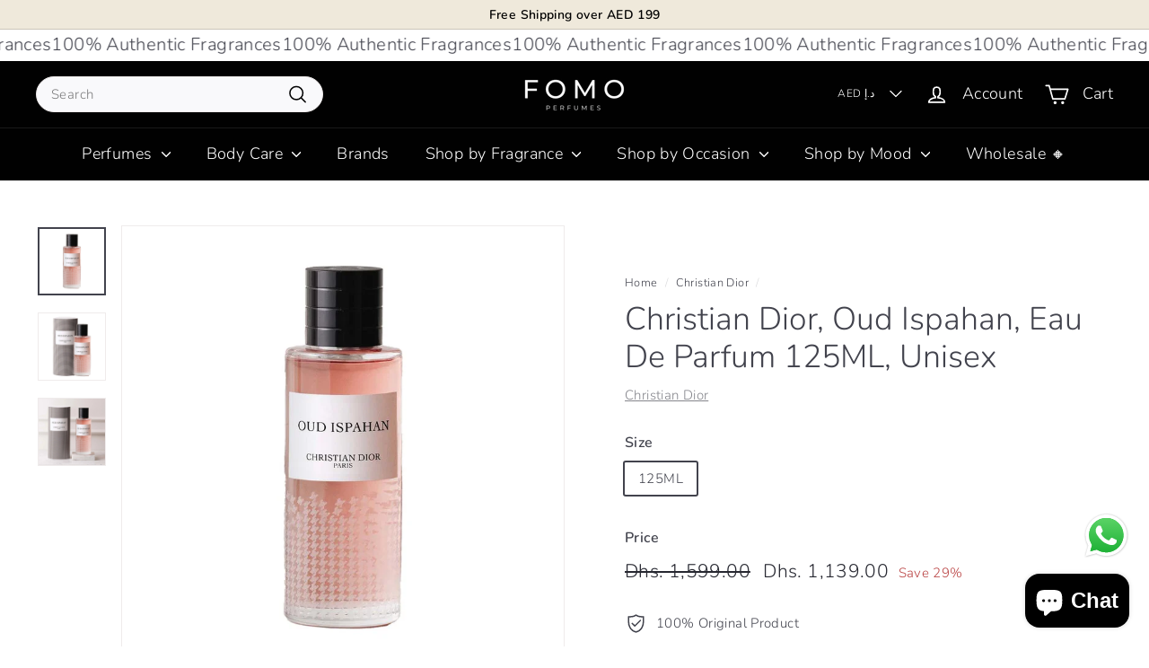

--- FILE ---
content_type: text/html; charset=utf-8
request_url: https://fomoperfumes.com/collections/christian-dior/products/christian-dior-oud-ispahan-eau-de-parfum-125ml-unisex
body_size: 33151
content:
<!doctype html>
<html class="no-js" lang="en" dir="ltr">
<head>
  <meta charset="utf-8">
  <meta http-equiv="X-UA-Compatible" content="IE=edge,chrome=1">
  <meta name="viewport" content="width=device-width,initial-scale=1">
  <meta name="theme-color" content="#000000">
  <link rel="canonical" href="https://fomoperfumes.com/products/christian-dior-oud-ispahan-eau-de-parfum-125ml-unisex">
  <link rel="preload" as="script" href="//fomoperfumes.com/cdn/shop/t/13/assets/theme.js?v=45978310851119577341713931190">
  <link rel="preconnect" href="https://cdn.shopify.com" crossorigin>
  <link rel="preconnect" href="https://fonts.shopifycdn.com" crossorigin>
  <link rel="dns-prefetch" href="https://productreviews.shopifycdn.com">
  <link rel="dns-prefetch" href="https://ajax.googleapis.com">
  <link rel="dns-prefetch" href="https://maps.googleapis.com">
  <link rel="dns-prefetch" href="https://maps.gstatic.com"><link rel="shortcut icon" href="//fomoperfumes.com/cdn/shop/files/Fomo_favicon_32x32.png?v=1713443837" type="image/png" /><title>Christian Dior, Oud Ispahan, Eau De Parfum 125ML, Unisex
&ndash; FOMO Perfumes
</title>
<meta name="description" content="The Harmony of Tradition and Modernity Launched in 2012, Christian Dior&#39;s Oud Ispahan elegantly bridges the gap between the ancient luxury of the orient and contemporary sophistication. This unisex fragrance is a tribute to the opulent scent of oud, enveloped in the delicate layers of labdanum, rose, patchouli, and saf"><meta property="og:site_name" content="FOMO Perfumes">
  <meta property="og:url" content="https://fomoperfumes.com/products/christian-dior-oud-ispahan-eau-de-parfum-125ml-unisex">
  <meta property="og:title" content="Christian Dior, Oud Ispahan, Eau De Parfum 125ML, Unisex">
  <meta property="og:type" content="product">
  <meta property="og:description" content="The Harmony of Tradition and Modernity Launched in 2012, Christian Dior&#39;s Oud Ispahan elegantly bridges the gap between the ancient luxury of the orient and contemporary sophistication. This unisex fragrance is a tribute to the opulent scent of oud, enveloped in the delicate layers of labdanum, rose, patchouli, and saf"><meta property="og:image" content="http://fomoperfumes.com/cdn/shop/files/Christian-Dior-Oud-Ispahan-Eau-De-Parfum-125ML-For-Unisex-1.jpg?v=1710319264">
    <meta property="og:image:secure_url" content="https://fomoperfumes.com/cdn/shop/files/Christian-Dior-Oud-Ispahan-Eau-De-Parfum-125ML-For-Unisex-1.jpg?v=1710319264">
    <meta property="og:image:width" content="1080">
    <meta property="og:image:height" content="1080"><meta name="twitter:site" content="@">
  <meta name="twitter:card" content="summary_large_image">
  <meta name="twitter:title" content="Christian Dior, Oud Ispahan, Eau De Parfum 125ML, Unisex">
  <meta name="twitter:description" content="The Harmony of Tradition and Modernity Launched in 2012, Christian Dior&#39;s Oud Ispahan elegantly bridges the gap between the ancient luxury of the orient and contemporary sophistication. This unisex fragrance is a tribute to the opulent scent of oud, enveloped in the delicate layers of labdanum, rose, patchouli, and saf">
<style data-shopify>@font-face {
  font-family: Nunito;
  font-weight: 300;
  font-style: normal;
  font-display: swap;
  src: url("//fomoperfumes.com/cdn/fonts/nunito/nunito_n3.c1d7c2242f5519d084eafc479d7cc132bcc8c480.woff2") format("woff2"),
       url("//fomoperfumes.com/cdn/fonts/nunito/nunito_n3.d543cae3671591d99f8b7ed9ea9ca8387fc73b09.woff") format("woff");
}

  @font-face {
  font-family: Nunito;
  font-weight: 300;
  font-style: normal;
  font-display: swap;
  src: url("//fomoperfumes.com/cdn/fonts/nunito/nunito_n3.c1d7c2242f5519d084eafc479d7cc132bcc8c480.woff2") format("woff2"),
       url("//fomoperfumes.com/cdn/fonts/nunito/nunito_n3.d543cae3671591d99f8b7ed9ea9ca8387fc73b09.woff") format("woff");
}


  @font-face {
  font-family: Nunito;
  font-weight: 600;
  font-style: normal;
  font-display: swap;
  src: url("//fomoperfumes.com/cdn/fonts/nunito/nunito_n6.1a6c50dce2e2b3b0d31e02dbd9146b5064bea503.woff2") format("woff2"),
       url("//fomoperfumes.com/cdn/fonts/nunito/nunito_n6.6b124f3eac46044b98c99f2feb057208e260962f.woff") format("woff");
}

  @font-face {
  font-family: Nunito;
  font-weight: 300;
  font-style: italic;
  font-display: swap;
  src: url("//fomoperfumes.com/cdn/fonts/nunito/nunito_i3.11db3ddffd5485d801b7a5d8a24c3b0e446751f1.woff2") format("woff2"),
       url("//fomoperfumes.com/cdn/fonts/nunito/nunito_i3.7f37c552f86f3fb4c0aae0353840b033f9f464a0.woff") format("woff");
}

  @font-face {
  font-family: Nunito;
  font-weight: 600;
  font-style: italic;
  font-display: swap;
  src: url("//fomoperfumes.com/cdn/fonts/nunito/nunito_i6.79bb6a51553d3b72598bab76aca3c938e7c6ac54.woff2") format("woff2"),
       url("//fomoperfumes.com/cdn/fonts/nunito/nunito_i6.9ad010b13940d2fa0d660e3029dd144c52772c10.woff") format("woff");
}

</style><link href="//fomoperfumes.com/cdn/shop/t/13/assets/theme.css?v=67569305576737535711713936035" rel="stylesheet" type="text/css" media="all" />
  <link href="//fomoperfumes.com/cdn/shop/t/13/assets/next.css?v=158866798463962457201713931190" rel="stylesheet" type="text/css" media="all" />
<style data-shopify>:root {
    --typeHeaderPrimary: Nunito;
    --typeHeaderFallback: sans-serif;
    --typeHeaderSize: 42px;
    --typeHeaderWeight: 300;
    --typeHeaderLineHeight: 1.2;
    --typeHeaderSpacing: 0.0em;

    --typeBasePrimary:Nunito;
    --typeBaseFallback:sans-serif;
    --typeBaseSize: 15px;
    --typeBaseWeight: 300;
    --typeBaseSpacing: 0.025em;
    --typeBaseLineHeight: 1.5;

    --colorSmallImageBg: #ffffff;
    --colorSmallImageBgDark: #f7f7f7;
    --colorLargeImageBg: #e7e7e7;
    --colorLargeImageBgLight: #ffffff;

    --iconWeight: 4px;
    --iconLinecaps: round;

    
      --buttonRadius: 3px;
      --btnPadding: 11px 25px;
    

    
      --roundness: 20px;
    

    
      --gridThickness: 0;
    

    --productTileMargin: 10%;
    --collectionTileMargin: 0%;

    --swatchSize: 40px;
  }

  @media screen and (max-width: 768px) {
    :root {
      --typeBaseSize: 13px;

      
        --roundness: 15px;
        --btnPadding: 9px 25px;
      
    }
  }</style><script>
    document.documentElement.className = document.documentElement.className.replace('no-js', 'js');

    window.theme = window.theme || {};
    theme.routes = {
      home: "/",
      collections: "/collections",
      cart: "/cart.js",
      cartPage: "/cart",
      cartAdd: "/cart/add.js",
      cartChange: "/cart/change.js",
      search: "/search",
      predictiveSearch: "/search/suggest"
    };

    theme.strings = {
      soldOut: "Sold Out",
      unavailable: "Unavailable",
      inStockLabel: "In stock, ready to ship",
      oneStockLabel: "Low stock - [count] item left",
      otherStockLabel: "Low stock - [count] items left",
      willNotShipUntil: "Ready to ship [date]",
      willBeInStockAfter: "Back in stock [date]",
      waitingForStock: "Inventory on the way",
      savePrice: "Save [saved_amount]",
      cartEmpty: "Your cart is currently empty.",
      cartTermsConfirmation: "You must agree with the terms and conditions of sales to check out",
      searchCollections: "Collections",
      searchPages: "Pages",
      searchArticles: "Articles",
      maxQuantity: "You can only have [quantity] of [title] in your cart."
    };
    theme.settings = {
      cartType: "page",
      isCustomerTemplate: false,
      moneyFormat: "Dhs. {{amount}}",
      saveType: "percent",
      productImageSize: "square",
      productImageCover: false,
      predictiveSearch: true,
      predictiveSearchType: null,
      superScriptSetting: true,
      superScriptPrice: false,
      quickView: true,
      quickAdd: true,
      themeName: 'Expanse',
      themeVersion: "4.4.1"
    };
  </script>

  <script>window.performance && window.performance.mark && window.performance.mark('shopify.content_for_header.start');</script><meta id="shopify-digital-wallet" name="shopify-digital-wallet" content="/80914612504/digital_wallets/dialog">
<link rel="alternate" type="application/json+oembed" href="https://fomoperfumes.com/products/christian-dior-oud-ispahan-eau-de-parfum-125ml-unisex.oembed">
<script async="async" src="/checkouts/internal/preloads.js?locale=en-AE"></script>
<script id="shopify-features" type="application/json">{"accessToken":"149b7f9b3660b6b87ff803264adfb009","betas":["rich-media-storefront-analytics"],"domain":"fomoperfumes.com","predictiveSearch":true,"shopId":80914612504,"locale":"en"}</script>
<script>var Shopify = Shopify || {};
Shopify.shop = "4813e2.myshopify.com";
Shopify.locale = "en";
Shopify.currency = {"active":"AED","rate":"1.0"};
Shopify.country = "AE";
Shopify.theme = {"name":"Copy of Fresh Backup of Expanse - April 15 edits","id":167170048280,"schema_name":"Expanse","schema_version":"4.4.1","theme_store_id":902,"role":"main"};
Shopify.theme.handle = "null";
Shopify.theme.style = {"id":null,"handle":null};
Shopify.cdnHost = "fomoperfumes.com/cdn";
Shopify.routes = Shopify.routes || {};
Shopify.routes.root = "/";</script>
<script type="module">!function(o){(o.Shopify=o.Shopify||{}).modules=!0}(window);</script>
<script>!function(o){function n(){var o=[];function n(){o.push(Array.prototype.slice.apply(arguments))}return n.q=o,n}var t=o.Shopify=o.Shopify||{};t.loadFeatures=n(),t.autoloadFeatures=n()}(window);</script>
<script id="shop-js-analytics" type="application/json">{"pageType":"product"}</script>
<script defer="defer" async type="module" src="//fomoperfumes.com/cdn/shopifycloud/shop-js/modules/v2/client.init-shop-cart-sync_BT-GjEfc.en.esm.js"></script>
<script defer="defer" async type="module" src="//fomoperfumes.com/cdn/shopifycloud/shop-js/modules/v2/chunk.common_D58fp_Oc.esm.js"></script>
<script defer="defer" async type="module" src="//fomoperfumes.com/cdn/shopifycloud/shop-js/modules/v2/chunk.modal_xMitdFEc.esm.js"></script>
<script type="module">
  await import("//fomoperfumes.com/cdn/shopifycloud/shop-js/modules/v2/client.init-shop-cart-sync_BT-GjEfc.en.esm.js");
await import("//fomoperfumes.com/cdn/shopifycloud/shop-js/modules/v2/chunk.common_D58fp_Oc.esm.js");
await import("//fomoperfumes.com/cdn/shopifycloud/shop-js/modules/v2/chunk.modal_xMitdFEc.esm.js");

  window.Shopify.SignInWithShop?.initShopCartSync?.({"fedCMEnabled":true,"windoidEnabled":true});

</script>
<script id="__st">var __st={"a":80914612504,"offset":14400,"reqid":"dbeff25f-1112-4577-a58c-95f8b665f1df-1769054298","pageurl":"fomoperfumes.com\/collections\/christian-dior\/products\/christian-dior-oud-ispahan-eau-de-parfum-125ml-unisex","u":"105bf871c445","p":"product","rtyp":"product","rid":9007472378136};</script>
<script>window.ShopifyPaypalV4VisibilityTracking = true;</script>
<script id="captcha-bootstrap">!function(){'use strict';const t='contact',e='account',n='new_comment',o=[[t,t],['blogs',n],['comments',n],[t,'customer']],c=[[e,'customer_login'],[e,'guest_login'],[e,'recover_customer_password'],[e,'create_customer']],r=t=>t.map((([t,e])=>`form[action*='/${t}']:not([data-nocaptcha='true']) input[name='form_type'][value='${e}']`)).join(','),a=t=>()=>t?[...document.querySelectorAll(t)].map((t=>t.form)):[];function s(){const t=[...o],e=r(t);return a(e)}const i='password',u='form_key',d=['recaptcha-v3-token','g-recaptcha-response','h-captcha-response',i],f=()=>{try{return window.sessionStorage}catch{return}},m='__shopify_v',_=t=>t.elements[u];function p(t,e,n=!1){try{const o=window.sessionStorage,c=JSON.parse(o.getItem(e)),{data:r}=function(t){const{data:e,action:n}=t;return t[m]||n?{data:e,action:n}:{data:t,action:n}}(c);for(const[e,n]of Object.entries(r))t.elements[e]&&(t.elements[e].value=n);n&&o.removeItem(e)}catch(o){console.error('form repopulation failed',{error:o})}}const l='form_type',E='cptcha';function T(t){t.dataset[E]=!0}const w=window,h=w.document,L='Shopify',v='ce_forms',y='captcha';let A=!1;((t,e)=>{const n=(g='f06e6c50-85a8-45c8-87d0-21a2b65856fe',I='https://cdn.shopify.com/shopifycloud/storefront-forms-hcaptcha/ce_storefront_forms_captcha_hcaptcha.v1.5.2.iife.js',D={infoText:'Protected by hCaptcha',privacyText:'Privacy',termsText:'Terms'},(t,e,n)=>{const o=w[L][v],c=o.bindForm;if(c)return c(t,g,e,D).then(n);var r;o.q.push([[t,g,e,D],n]),r=I,A||(h.body.append(Object.assign(h.createElement('script'),{id:'captcha-provider',async:!0,src:r})),A=!0)});var g,I,D;w[L]=w[L]||{},w[L][v]=w[L][v]||{},w[L][v].q=[],w[L][y]=w[L][y]||{},w[L][y].protect=function(t,e){n(t,void 0,e),T(t)},Object.freeze(w[L][y]),function(t,e,n,w,h,L){const[v,y,A,g]=function(t,e,n){const i=e?o:[],u=t?c:[],d=[...i,...u],f=r(d),m=r(i),_=r(d.filter((([t,e])=>n.includes(e))));return[a(f),a(m),a(_),s()]}(w,h,L),I=t=>{const e=t.target;return e instanceof HTMLFormElement?e:e&&e.form},D=t=>v().includes(t);t.addEventListener('submit',(t=>{const e=I(t);if(!e)return;const n=D(e)&&!e.dataset.hcaptchaBound&&!e.dataset.recaptchaBound,o=_(e),c=g().includes(e)&&(!o||!o.value);(n||c)&&t.preventDefault(),c&&!n&&(function(t){try{if(!f())return;!function(t){const e=f();if(!e)return;const n=_(t);if(!n)return;const o=n.value;o&&e.removeItem(o)}(t);const e=Array.from(Array(32),(()=>Math.random().toString(36)[2])).join('');!function(t,e){_(t)||t.append(Object.assign(document.createElement('input'),{type:'hidden',name:u})),t.elements[u].value=e}(t,e),function(t,e){const n=f();if(!n)return;const o=[...t.querySelectorAll(`input[type='${i}']`)].map((({name:t})=>t)),c=[...d,...o],r={};for(const[a,s]of new FormData(t).entries())c.includes(a)||(r[a]=s);n.setItem(e,JSON.stringify({[m]:1,action:t.action,data:r}))}(t,e)}catch(e){console.error('failed to persist form',e)}}(e),e.submit())}));const S=(t,e)=>{t&&!t.dataset[E]&&(n(t,e.some((e=>e===t))),T(t))};for(const o of['focusin','change'])t.addEventListener(o,(t=>{const e=I(t);D(e)&&S(e,y())}));const B=e.get('form_key'),M=e.get(l),P=B&&M;t.addEventListener('DOMContentLoaded',(()=>{const t=y();if(P)for(const e of t)e.elements[l].value===M&&p(e,B);[...new Set([...A(),...v().filter((t=>'true'===t.dataset.shopifyCaptcha))])].forEach((e=>S(e,t)))}))}(h,new URLSearchParams(w.location.search),n,t,e,['guest_login'])})(!1,!0)}();</script>
<script integrity="sha256-4kQ18oKyAcykRKYeNunJcIwy7WH5gtpwJnB7kiuLZ1E=" data-source-attribution="shopify.loadfeatures" defer="defer" src="//fomoperfumes.com/cdn/shopifycloud/storefront/assets/storefront/load_feature-a0a9edcb.js" crossorigin="anonymous"></script>
<script data-source-attribution="shopify.dynamic_checkout.dynamic.init">var Shopify=Shopify||{};Shopify.PaymentButton=Shopify.PaymentButton||{isStorefrontPortableWallets:!0,init:function(){window.Shopify.PaymentButton.init=function(){};var t=document.createElement("script");t.src="https://fomoperfumes.com/cdn/shopifycloud/portable-wallets/latest/portable-wallets.en.js",t.type="module",document.head.appendChild(t)}};
</script>
<script data-source-attribution="shopify.dynamic_checkout.buyer_consent">
  function portableWalletsHideBuyerConsent(e){var t=document.getElementById("shopify-buyer-consent"),n=document.getElementById("shopify-subscription-policy-button");t&&n&&(t.classList.add("hidden"),t.setAttribute("aria-hidden","true"),n.removeEventListener("click",e))}function portableWalletsShowBuyerConsent(e){var t=document.getElementById("shopify-buyer-consent"),n=document.getElementById("shopify-subscription-policy-button");t&&n&&(t.classList.remove("hidden"),t.removeAttribute("aria-hidden"),n.addEventListener("click",e))}window.Shopify?.PaymentButton&&(window.Shopify.PaymentButton.hideBuyerConsent=portableWalletsHideBuyerConsent,window.Shopify.PaymentButton.showBuyerConsent=portableWalletsShowBuyerConsent);
</script>
<script>
  function portableWalletsCleanup(e){e&&e.src&&console.error("Failed to load portable wallets script "+e.src);var t=document.querySelectorAll("shopify-accelerated-checkout .shopify-payment-button__skeleton, shopify-accelerated-checkout-cart .wallet-cart-button__skeleton"),e=document.getElementById("shopify-buyer-consent");for(let e=0;e<t.length;e++)t[e].remove();e&&e.remove()}function portableWalletsNotLoadedAsModule(e){e instanceof ErrorEvent&&"string"==typeof e.message&&e.message.includes("import.meta")&&"string"==typeof e.filename&&e.filename.includes("portable-wallets")&&(window.removeEventListener("error",portableWalletsNotLoadedAsModule),window.Shopify.PaymentButton.failedToLoad=e,"loading"===document.readyState?document.addEventListener("DOMContentLoaded",window.Shopify.PaymentButton.init):window.Shopify.PaymentButton.init())}window.addEventListener("error",portableWalletsNotLoadedAsModule);
</script>

<script type="module" src="https://fomoperfumes.com/cdn/shopifycloud/portable-wallets/latest/portable-wallets.en.js" onError="portableWalletsCleanup(this)" crossorigin="anonymous"></script>
<script nomodule>
  document.addEventListener("DOMContentLoaded", portableWalletsCleanup);
</script>

<link id="shopify-accelerated-checkout-styles" rel="stylesheet" media="screen" href="https://fomoperfumes.com/cdn/shopifycloud/portable-wallets/latest/accelerated-checkout-backwards-compat.css" crossorigin="anonymous">
<style id="shopify-accelerated-checkout-cart">
        #shopify-buyer-consent {
  margin-top: 1em;
  display: inline-block;
  width: 100%;
}

#shopify-buyer-consent.hidden {
  display: none;
}

#shopify-subscription-policy-button {
  background: none;
  border: none;
  padding: 0;
  text-decoration: underline;
  font-size: inherit;
  cursor: pointer;
}

#shopify-subscription-policy-button::before {
  box-shadow: none;
}

      </style>

<script>window.performance && window.performance.mark && window.performance.mark('shopify.content_for_header.end');</script>

  <script src="//fomoperfumes.com/cdn/shop/t/13/assets/vendor-scripts-v2.js?v=28795867768355101311713931190" defer="defer"></script>
  <script src="//fomoperfumes.com/cdn/shop/t/13/assets/theme.js?v=45978310851119577341713931190" defer="defer"></script>
  <script src="//fomoperfumes.com/cdn/shop/t/13/assets/next.js?v=131372909002363781041713931190" defer="defer"></script>

  <link rel="stylesheet" href="https://cdnjs.cloudflare.com/ajax/libs/slick-carousel/1.9.0/slick.css" integrity="sha512-wR4oNhLBHf7smjy0K4oqzdWumd+r5/+6QO/vDda76MW5iug4PT7v86FoEkySIJft3XA0Ae6axhIvHrqwm793Nw==" crossorigin="anonymous" referrerpolicy="no-referrer" />
  <link rel="stylesheet" href="https://cdnjs.cloudflare.com/ajax/libs/slick-carousel/1.9.0/slick-theme.css" integrity="sha512-6lLUdeQ5uheMFbWm3CP271l14RsX1xtx+J5x2yeIDkkiBpeVTNhTqijME7GgRKKi6hCqovwCoBTlRBEC20M8Mg==" crossorigin="anonymous" referrerpolicy="no-referrer" />
  <link href="//fomoperfumes.com/cdn/shop/t/13/assets/custom-mw.css?v=180742890644406512591713936047" rel="stylesheet" type="text/css" media="all" />
<script src="https://cdn.shopify.com/extensions/019be17e-f3a5-7af8-ad6f-79a9f502fb85/judgeme-extensions-305/assets/loader.js" type="text/javascript" defer="defer"></script>
<script src="https://cdn.shopify.com/extensions/e8878072-2f6b-4e89-8082-94b04320908d/inbox-1254/assets/inbox-chat-loader.js" type="text/javascript" defer="defer"></script>
<link href="https://monorail-edge.shopifysvc.com" rel="dns-prefetch">
<script>(function(){if ("sendBeacon" in navigator && "performance" in window) {try {var session_token_from_headers = performance.getEntriesByType('navigation')[0].serverTiming.find(x => x.name == '_s').description;} catch {var session_token_from_headers = undefined;}var session_cookie_matches = document.cookie.match(/_shopify_s=([^;]*)/);var session_token_from_cookie = session_cookie_matches && session_cookie_matches.length === 2 ? session_cookie_matches[1] : "";var session_token = session_token_from_headers || session_token_from_cookie || "";function handle_abandonment_event(e) {var entries = performance.getEntries().filter(function(entry) {return /monorail-edge.shopifysvc.com/.test(entry.name);});if (!window.abandonment_tracked && entries.length === 0) {window.abandonment_tracked = true;var currentMs = Date.now();var navigation_start = performance.timing.navigationStart;var payload = {shop_id: 80914612504,url: window.location.href,navigation_start,duration: currentMs - navigation_start,session_token,page_type: "product"};window.navigator.sendBeacon("https://monorail-edge.shopifysvc.com/v1/produce", JSON.stringify({schema_id: "online_store_buyer_site_abandonment/1.1",payload: payload,metadata: {event_created_at_ms: currentMs,event_sent_at_ms: currentMs}}));}}window.addEventListener('pagehide', handle_abandonment_event);}}());</script>
<script id="web-pixels-manager-setup">(function e(e,d,r,n,o){if(void 0===o&&(o={}),!Boolean(null===(a=null===(i=window.Shopify)||void 0===i?void 0:i.analytics)||void 0===a?void 0:a.replayQueue)){var i,a;window.Shopify=window.Shopify||{};var t=window.Shopify;t.analytics=t.analytics||{};var s=t.analytics;s.replayQueue=[],s.publish=function(e,d,r){return s.replayQueue.push([e,d,r]),!0};try{self.performance.mark("wpm:start")}catch(e){}var l=function(){var e={modern:/Edge?\/(1{2}[4-9]|1[2-9]\d|[2-9]\d{2}|\d{4,})\.\d+(\.\d+|)|Firefox\/(1{2}[4-9]|1[2-9]\d|[2-9]\d{2}|\d{4,})\.\d+(\.\d+|)|Chrom(ium|e)\/(9{2}|\d{3,})\.\d+(\.\d+|)|(Maci|X1{2}).+ Version\/(15\.\d+|(1[6-9]|[2-9]\d|\d{3,})\.\d+)([,.]\d+|)( \(\w+\)|)( Mobile\/\w+|) Safari\/|Chrome.+OPR\/(9{2}|\d{3,})\.\d+\.\d+|(CPU[ +]OS|iPhone[ +]OS|CPU[ +]iPhone|CPU IPhone OS|CPU iPad OS)[ +]+(15[._]\d+|(1[6-9]|[2-9]\d|\d{3,})[._]\d+)([._]\d+|)|Android:?[ /-](13[3-9]|1[4-9]\d|[2-9]\d{2}|\d{4,})(\.\d+|)(\.\d+|)|Android.+Firefox\/(13[5-9]|1[4-9]\d|[2-9]\d{2}|\d{4,})\.\d+(\.\d+|)|Android.+Chrom(ium|e)\/(13[3-9]|1[4-9]\d|[2-9]\d{2}|\d{4,})\.\d+(\.\d+|)|SamsungBrowser\/([2-9]\d|\d{3,})\.\d+/,legacy:/Edge?\/(1[6-9]|[2-9]\d|\d{3,})\.\d+(\.\d+|)|Firefox\/(5[4-9]|[6-9]\d|\d{3,})\.\d+(\.\d+|)|Chrom(ium|e)\/(5[1-9]|[6-9]\d|\d{3,})\.\d+(\.\d+|)([\d.]+$|.*Safari\/(?![\d.]+ Edge\/[\d.]+$))|(Maci|X1{2}).+ Version\/(10\.\d+|(1[1-9]|[2-9]\d|\d{3,})\.\d+)([,.]\d+|)( \(\w+\)|)( Mobile\/\w+|) Safari\/|Chrome.+OPR\/(3[89]|[4-9]\d|\d{3,})\.\d+\.\d+|(CPU[ +]OS|iPhone[ +]OS|CPU[ +]iPhone|CPU IPhone OS|CPU iPad OS)[ +]+(10[._]\d+|(1[1-9]|[2-9]\d|\d{3,})[._]\d+)([._]\d+|)|Android:?[ /-](13[3-9]|1[4-9]\d|[2-9]\d{2}|\d{4,})(\.\d+|)(\.\d+|)|Mobile Safari.+OPR\/([89]\d|\d{3,})\.\d+\.\d+|Android.+Firefox\/(13[5-9]|1[4-9]\d|[2-9]\d{2}|\d{4,})\.\d+(\.\d+|)|Android.+Chrom(ium|e)\/(13[3-9]|1[4-9]\d|[2-9]\d{2}|\d{4,})\.\d+(\.\d+|)|Android.+(UC? ?Browser|UCWEB|U3)[ /]?(15\.([5-9]|\d{2,})|(1[6-9]|[2-9]\d|\d{3,})\.\d+)\.\d+|SamsungBrowser\/(5\.\d+|([6-9]|\d{2,})\.\d+)|Android.+MQ{2}Browser\/(14(\.(9|\d{2,})|)|(1[5-9]|[2-9]\d|\d{3,})(\.\d+|))(\.\d+|)|K[Aa][Ii]OS\/(3\.\d+|([4-9]|\d{2,})\.\d+)(\.\d+|)/},d=e.modern,r=e.legacy,n=navigator.userAgent;return n.match(d)?"modern":n.match(r)?"legacy":"unknown"}(),u="modern"===l?"modern":"legacy",c=(null!=n?n:{modern:"",legacy:""})[u],f=function(e){return[e.baseUrl,"/wpm","/b",e.hashVersion,"modern"===e.buildTarget?"m":"l",".js"].join("")}({baseUrl:d,hashVersion:r,buildTarget:u}),m=function(e){var d=e.version,r=e.bundleTarget,n=e.surface,o=e.pageUrl,i=e.monorailEndpoint;return{emit:function(e){var a=e.status,t=e.errorMsg,s=(new Date).getTime(),l=JSON.stringify({metadata:{event_sent_at_ms:s},events:[{schema_id:"web_pixels_manager_load/3.1",payload:{version:d,bundle_target:r,page_url:o,status:a,surface:n,error_msg:t},metadata:{event_created_at_ms:s}}]});if(!i)return console&&console.warn&&console.warn("[Web Pixels Manager] No Monorail endpoint provided, skipping logging."),!1;try{return self.navigator.sendBeacon.bind(self.navigator)(i,l)}catch(e){}var u=new XMLHttpRequest;try{return u.open("POST",i,!0),u.setRequestHeader("Content-Type","text/plain"),u.send(l),!0}catch(e){return console&&console.warn&&console.warn("[Web Pixels Manager] Got an unhandled error while logging to Monorail."),!1}}}}({version:r,bundleTarget:l,surface:e.surface,pageUrl:self.location.href,monorailEndpoint:e.monorailEndpoint});try{o.browserTarget=l,function(e){var d=e.src,r=e.async,n=void 0===r||r,o=e.onload,i=e.onerror,a=e.sri,t=e.scriptDataAttributes,s=void 0===t?{}:t,l=document.createElement("script"),u=document.querySelector("head"),c=document.querySelector("body");if(l.async=n,l.src=d,a&&(l.integrity=a,l.crossOrigin="anonymous"),s)for(var f in s)if(Object.prototype.hasOwnProperty.call(s,f))try{l.dataset[f]=s[f]}catch(e){}if(o&&l.addEventListener("load",o),i&&l.addEventListener("error",i),u)u.appendChild(l);else{if(!c)throw new Error("Did not find a head or body element to append the script");c.appendChild(l)}}({src:f,async:!0,onload:function(){if(!function(){var e,d;return Boolean(null===(d=null===(e=window.Shopify)||void 0===e?void 0:e.analytics)||void 0===d?void 0:d.initialized)}()){var d=window.webPixelsManager.init(e)||void 0;if(d){var r=window.Shopify.analytics;r.replayQueue.forEach((function(e){var r=e[0],n=e[1],o=e[2];d.publishCustomEvent(r,n,o)})),r.replayQueue=[],r.publish=d.publishCustomEvent,r.visitor=d.visitor,r.initialized=!0}}},onerror:function(){return m.emit({status:"failed",errorMsg:"".concat(f," has failed to load")})},sri:function(e){var d=/^sha384-[A-Za-z0-9+/=]+$/;return"string"==typeof e&&d.test(e)}(c)?c:"",scriptDataAttributes:o}),m.emit({status:"loading"})}catch(e){m.emit({status:"failed",errorMsg:(null==e?void 0:e.message)||"Unknown error"})}}})({shopId: 80914612504,storefrontBaseUrl: "https://fomoperfumes.com",extensionsBaseUrl: "https://extensions.shopifycdn.com/cdn/shopifycloud/web-pixels-manager",monorailEndpoint: "https://monorail-edge.shopifysvc.com/unstable/produce_batch",surface: "storefront-renderer",enabledBetaFlags: ["2dca8a86"],webPixelsConfigList: [{"id":"1408336152","configuration":"{\"webPixelName\":\"Judge.me\"}","eventPayloadVersion":"v1","runtimeContext":"STRICT","scriptVersion":"34ad157958823915625854214640f0bf","type":"APP","apiClientId":683015,"privacyPurposes":["ANALYTICS"],"dataSharingAdjustments":{"protectedCustomerApprovalScopes":["read_customer_email","read_customer_name","read_customer_personal_data","read_customer_phone"]}},{"id":"418677016","configuration":"{\"pixel_id\":\"800908261963157\",\"pixel_type\":\"facebook_pixel\",\"metaapp_system_user_token\":\"-\"}","eventPayloadVersion":"v1","runtimeContext":"OPEN","scriptVersion":"ca16bc87fe92b6042fbaa3acc2fbdaa6","type":"APP","apiClientId":2329312,"privacyPurposes":["ANALYTICS","MARKETING","SALE_OF_DATA"],"dataSharingAdjustments":{"protectedCustomerApprovalScopes":["read_customer_address","read_customer_email","read_customer_name","read_customer_personal_data","read_customer_phone"]}},{"id":"shopify-app-pixel","configuration":"{}","eventPayloadVersion":"v1","runtimeContext":"STRICT","scriptVersion":"0450","apiClientId":"shopify-pixel","type":"APP","privacyPurposes":["ANALYTICS","MARKETING"]},{"id":"shopify-custom-pixel","eventPayloadVersion":"v1","runtimeContext":"LAX","scriptVersion":"0450","apiClientId":"shopify-pixel","type":"CUSTOM","privacyPurposes":["ANALYTICS","MARKETING"]}],isMerchantRequest: false,initData: {"shop":{"name":"FOMO Perfumes","paymentSettings":{"currencyCode":"AED"},"myshopifyDomain":"4813e2.myshopify.com","countryCode":"AE","storefrontUrl":"https:\/\/fomoperfumes.com"},"customer":null,"cart":null,"checkout":null,"productVariants":[{"price":{"amount":1139.0,"currencyCode":"AED"},"product":{"title":"Christian Dior, Oud Ispahan, Eau De Parfum 125ML, Unisex","vendor":"Christian Dior","id":"9007472378136","untranslatedTitle":"Christian Dior, Oud Ispahan, Eau De Parfum 125ML, Unisex","url":"\/products\/christian-dior-oud-ispahan-eau-de-parfum-125ml-unisex","type":"Perfume"},"id":"47866089668888","image":{"src":"\/\/fomoperfumes.com\/cdn\/shop\/files\/Christian-Dior-Oud-Ispahan-Eau-De-Parfum-125ML-For-Unisex-1.jpg?v=1710319264"},"sku":"FP-38-9","title":"125ML","untranslatedTitle":"125ML"}],"purchasingCompany":null},},"https://fomoperfumes.com/cdn","fcfee988w5aeb613cpc8e4bc33m6693e112",{"modern":"","legacy":""},{"shopId":"80914612504","storefrontBaseUrl":"https:\/\/fomoperfumes.com","extensionBaseUrl":"https:\/\/extensions.shopifycdn.com\/cdn\/shopifycloud\/web-pixels-manager","surface":"storefront-renderer","enabledBetaFlags":"[\"2dca8a86\"]","isMerchantRequest":"false","hashVersion":"fcfee988w5aeb613cpc8e4bc33m6693e112","publish":"custom","events":"[[\"page_viewed\",{}],[\"product_viewed\",{\"productVariant\":{\"price\":{\"amount\":1139.0,\"currencyCode\":\"AED\"},\"product\":{\"title\":\"Christian Dior, Oud Ispahan, Eau De Parfum 125ML, Unisex\",\"vendor\":\"Christian Dior\",\"id\":\"9007472378136\",\"untranslatedTitle\":\"Christian Dior, Oud Ispahan, Eau De Parfum 125ML, Unisex\",\"url\":\"\/products\/christian-dior-oud-ispahan-eau-de-parfum-125ml-unisex\",\"type\":\"Perfume\"},\"id\":\"47866089668888\",\"image\":{\"src\":\"\/\/fomoperfumes.com\/cdn\/shop\/files\/Christian-Dior-Oud-Ispahan-Eau-De-Parfum-125ML-For-Unisex-1.jpg?v=1710319264\"},\"sku\":\"FP-38-9\",\"title\":\"125ML\",\"untranslatedTitle\":\"125ML\"}}]]"});</script><script>
  window.ShopifyAnalytics = window.ShopifyAnalytics || {};
  window.ShopifyAnalytics.meta = window.ShopifyAnalytics.meta || {};
  window.ShopifyAnalytics.meta.currency = 'AED';
  var meta = {"product":{"id":9007472378136,"gid":"gid:\/\/shopify\/Product\/9007472378136","vendor":"Christian Dior","type":"Perfume","handle":"christian-dior-oud-ispahan-eau-de-parfum-125ml-unisex","variants":[{"id":47866089668888,"price":113900,"name":"Christian Dior, Oud Ispahan, Eau De Parfum 125ML, Unisex - 125ML","public_title":"125ML","sku":"FP-38-9"}],"remote":false},"page":{"pageType":"product","resourceType":"product","resourceId":9007472378136,"requestId":"dbeff25f-1112-4577-a58c-95f8b665f1df-1769054298"}};
  for (var attr in meta) {
    window.ShopifyAnalytics.meta[attr] = meta[attr];
  }
</script>
<script class="analytics">
  (function () {
    var customDocumentWrite = function(content) {
      var jquery = null;

      if (window.jQuery) {
        jquery = window.jQuery;
      } else if (window.Checkout && window.Checkout.$) {
        jquery = window.Checkout.$;
      }

      if (jquery) {
        jquery('body').append(content);
      }
    };

    var hasLoggedConversion = function(token) {
      if (token) {
        return document.cookie.indexOf('loggedConversion=' + token) !== -1;
      }
      return false;
    }

    var setCookieIfConversion = function(token) {
      if (token) {
        var twoMonthsFromNow = new Date(Date.now());
        twoMonthsFromNow.setMonth(twoMonthsFromNow.getMonth() + 2);

        document.cookie = 'loggedConversion=' + token + '; expires=' + twoMonthsFromNow;
      }
    }

    var trekkie = window.ShopifyAnalytics.lib = window.trekkie = window.trekkie || [];
    if (trekkie.integrations) {
      return;
    }
    trekkie.methods = [
      'identify',
      'page',
      'ready',
      'track',
      'trackForm',
      'trackLink'
    ];
    trekkie.factory = function(method) {
      return function() {
        var args = Array.prototype.slice.call(arguments);
        args.unshift(method);
        trekkie.push(args);
        return trekkie;
      };
    };
    for (var i = 0; i < trekkie.methods.length; i++) {
      var key = trekkie.methods[i];
      trekkie[key] = trekkie.factory(key);
    }
    trekkie.load = function(config) {
      trekkie.config = config || {};
      trekkie.config.initialDocumentCookie = document.cookie;
      var first = document.getElementsByTagName('script')[0];
      var script = document.createElement('script');
      script.type = 'text/javascript';
      script.onerror = function(e) {
        var scriptFallback = document.createElement('script');
        scriptFallback.type = 'text/javascript';
        scriptFallback.onerror = function(error) {
                var Monorail = {
      produce: function produce(monorailDomain, schemaId, payload) {
        var currentMs = new Date().getTime();
        var event = {
          schema_id: schemaId,
          payload: payload,
          metadata: {
            event_created_at_ms: currentMs,
            event_sent_at_ms: currentMs
          }
        };
        return Monorail.sendRequest("https://" + monorailDomain + "/v1/produce", JSON.stringify(event));
      },
      sendRequest: function sendRequest(endpointUrl, payload) {
        // Try the sendBeacon API
        if (window && window.navigator && typeof window.navigator.sendBeacon === 'function' && typeof window.Blob === 'function' && !Monorail.isIos12()) {
          var blobData = new window.Blob([payload], {
            type: 'text/plain'
          });

          if (window.navigator.sendBeacon(endpointUrl, blobData)) {
            return true;
          } // sendBeacon was not successful

        } // XHR beacon

        var xhr = new XMLHttpRequest();

        try {
          xhr.open('POST', endpointUrl);
          xhr.setRequestHeader('Content-Type', 'text/plain');
          xhr.send(payload);
        } catch (e) {
          console.log(e);
        }

        return false;
      },
      isIos12: function isIos12() {
        return window.navigator.userAgent.lastIndexOf('iPhone; CPU iPhone OS 12_') !== -1 || window.navigator.userAgent.lastIndexOf('iPad; CPU OS 12_') !== -1;
      }
    };
    Monorail.produce('monorail-edge.shopifysvc.com',
      'trekkie_storefront_load_errors/1.1',
      {shop_id: 80914612504,
      theme_id: 167170048280,
      app_name: "storefront",
      context_url: window.location.href,
      source_url: "//fomoperfumes.com/cdn/s/trekkie.storefront.1bbfab421998800ff09850b62e84b8915387986d.min.js"});

        };
        scriptFallback.async = true;
        scriptFallback.src = '//fomoperfumes.com/cdn/s/trekkie.storefront.1bbfab421998800ff09850b62e84b8915387986d.min.js';
        first.parentNode.insertBefore(scriptFallback, first);
      };
      script.async = true;
      script.src = '//fomoperfumes.com/cdn/s/trekkie.storefront.1bbfab421998800ff09850b62e84b8915387986d.min.js';
      first.parentNode.insertBefore(script, first);
    };
    trekkie.load(
      {"Trekkie":{"appName":"storefront","development":false,"defaultAttributes":{"shopId":80914612504,"isMerchantRequest":null,"themeId":167170048280,"themeCityHash":"12986293836832166235","contentLanguage":"en","currency":"AED","eventMetadataId":"05e9c431-b925-40ad-b5eb-90e7cc448112"},"isServerSideCookieWritingEnabled":true,"monorailRegion":"shop_domain","enabledBetaFlags":["65f19447"]},"Session Attribution":{},"S2S":{"facebookCapiEnabled":true,"source":"trekkie-storefront-renderer","apiClientId":580111}}
    );

    var loaded = false;
    trekkie.ready(function() {
      if (loaded) return;
      loaded = true;

      window.ShopifyAnalytics.lib = window.trekkie;

      var originalDocumentWrite = document.write;
      document.write = customDocumentWrite;
      try { window.ShopifyAnalytics.merchantGoogleAnalytics.call(this); } catch(error) {};
      document.write = originalDocumentWrite;

      window.ShopifyAnalytics.lib.page(null,{"pageType":"product","resourceType":"product","resourceId":9007472378136,"requestId":"dbeff25f-1112-4577-a58c-95f8b665f1df-1769054298","shopifyEmitted":true});

      var match = window.location.pathname.match(/checkouts\/(.+)\/(thank_you|post_purchase)/)
      var token = match? match[1]: undefined;
      if (!hasLoggedConversion(token)) {
        setCookieIfConversion(token);
        window.ShopifyAnalytics.lib.track("Viewed Product",{"currency":"AED","variantId":47866089668888,"productId":9007472378136,"productGid":"gid:\/\/shopify\/Product\/9007472378136","name":"Christian Dior, Oud Ispahan, Eau De Parfum 125ML, Unisex - 125ML","price":"1139.00","sku":"FP-38-9","brand":"Christian Dior","variant":"125ML","category":"Perfume","nonInteraction":true,"remote":false},undefined,undefined,{"shopifyEmitted":true});
      window.ShopifyAnalytics.lib.track("monorail:\/\/trekkie_storefront_viewed_product\/1.1",{"currency":"AED","variantId":47866089668888,"productId":9007472378136,"productGid":"gid:\/\/shopify\/Product\/9007472378136","name":"Christian Dior, Oud Ispahan, Eau De Parfum 125ML, Unisex - 125ML","price":"1139.00","sku":"FP-38-9","brand":"Christian Dior","variant":"125ML","category":"Perfume","nonInteraction":true,"remote":false,"referer":"https:\/\/fomoperfumes.com\/collections\/christian-dior\/products\/christian-dior-oud-ispahan-eau-de-parfum-125ml-unisex"});
      }
    });


        var eventsListenerScript = document.createElement('script');
        eventsListenerScript.async = true;
        eventsListenerScript.src = "//fomoperfumes.com/cdn/shopifycloud/storefront/assets/shop_events_listener-3da45d37.js";
        document.getElementsByTagName('head')[0].appendChild(eventsListenerScript);

})();</script>
<script
  defer
  src="https://fomoperfumes.com/cdn/shopifycloud/perf-kit/shopify-perf-kit-3.0.4.min.js"
  data-application="storefront-renderer"
  data-shop-id="80914612504"
  data-render-region="gcp-us-central1"
  data-page-type="product"
  data-theme-instance-id="167170048280"
  data-theme-name="Expanse"
  data-theme-version="4.4.1"
  data-monorail-region="shop_domain"
  data-resource-timing-sampling-rate="10"
  data-shs="true"
  data-shs-beacon="true"
  data-shs-export-with-fetch="true"
  data-shs-logs-sample-rate="1"
  data-shs-beacon-endpoint="https://fomoperfumes.com/api/collect"
></script>
</head>

<body  class="template-product" data-transitions="true" data-button_style="round-slight" data-edges="" data-type_header_capitalize="false" data-swatch_style="round" data-grid-style="grey-round">

  
    <script type="text/javascript">window.setTimeout(function() { document.body.className += " loaded"; }, 25);</script>
  

  <a class="in-page-link visually-hidden skip-link" href="#MainContent">Skip to content</a>

  <div id="PageContainer" class="page-container">
    <div class="transition-body"><!-- BEGIN sections: header-group -->
<div id="shopify-section-sections--22454296936728__toolbar" class="shopify-section shopify-section-group-header-group toolbar-section"><div data-section-id="sections--22454296936728__toolbar" data-section-type="toolbar">
  <div class="toolbar">
    <div class="page-width">
      <div class="toolbar__content">
  <div class="toolbar__item toolbar__item--announcements">
    <div class="announcement-bar text-center">
      <div class="slideshow-wrapper">
        <button type="button" class="visually-hidden slideshow__pause" data-id="sections--22454296936728__toolbar" aria-live="polite">
          <span class="slideshow__pause-stop">
            <svg aria-hidden="true" focusable="false" role="presentation" class="icon icon-pause" viewBox="0 0 10 13"><path d="M0 0h3v13H0zm7 0h3v13H7z" fill-rule="evenodd"/></svg>
            <span class="icon__fallback-text">Pause slideshow</span>
          </span>
          <span class="slideshow__pause-play">
            <svg aria-hidden="true" focusable="false" role="presentation" class="icon icon-play" viewBox="18.24 17.35 24.52 28.3"><path fill="#323232" d="M22.1 19.151v25.5l20.4-13.489-20.4-12.011z"/></svg>
            <span class="icon__fallback-text">Play slideshow</span>
          </span>
        </button>

        <div
          id="AnnouncementSlider"
          class="announcement-slider"
          data-block-count="1"><div
                id="AnnouncementSlide-toolbar-0"
                class="slideshow__slide announcement-slider__slide"
                data-index="0"
                
              >
                <div class="announcement-slider__content"><div class="medium-up--hide">
                      <p>Free Shipping over AED 199</p>
                    </div>
                    <div class="small--hide">
                      <p>Free Shipping over AED 199</p>
                    </div></div>
              </div></div>
      </div>
    </div>
  </div>

</div>

    </div>
  </div>
</div>


</div><div id="shopify-section-sections--22454296936728__scrolling_text_3gTULV" class="shopify-section shopify-section-group-header-group index-section--flush"><div class="color-scheme-none"><style data-shopify>
    .scrolling-text--sections--22454296936728__scrolling_text_3gTULV {
      --move-speed: 270s;
    }

    .scrolling-text--sections--22454296936728__scrolling_text_3gTULV span {
      font-size: 20px;
    }

    
  </style>

  
  <div class="scrolling-text scrolling-text--sections--22454296936728__scrolling_text_3gTULV">
    <div class="scrolling-text__inner scrolling-text__inner--left" aria-hidden="true" tabindex="0" style="gap: 40px;">
      
        <span>100% Authentic Fragrances</span>
      
        <span>100% Authentic Fragrances</span>
      
        <span>100% Authentic Fragrances</span>
      
        <span>100% Authentic Fragrances</span>
      
        <span>100% Authentic Fragrances</span>
      
        <span>100% Authentic Fragrances</span>
      
        <span>100% Authentic Fragrances</span>
      
        <span>100% Authentic Fragrances</span>
      
        <span>100% Authentic Fragrances</span>
      
        <span>100% Authentic Fragrances</span>
      
        <span>100% Authentic Fragrances</span>
      
        <span>100% Authentic Fragrances</span>
      
        <span>100% Authentic Fragrances</span>
      
        <span>100% Authentic Fragrances</span>
      
        <span>100% Authentic Fragrances</span>
      
        <span>100% Authentic Fragrances</span>
      
        <span>100% Authentic Fragrances</span>
      
        <span>100% Authentic Fragrances</span>
      
        <span>100% Authentic Fragrances</span>
      
        <span>100% Authentic Fragrances</span>
      
        <span>100% Authentic Fragrances</span>
      
        <span>100% Authentic Fragrances</span>
      
        <span>100% Authentic Fragrances</span>
      
        <span>100% Authentic Fragrances</span>
      
        <span>100% Authentic Fragrances</span>
      
        <span>100% Authentic Fragrances</span>
      
        <span>100% Authentic Fragrances</span>
      
        <span>100% Authentic Fragrances</span>
      
        <span>100% Authentic Fragrances</span>
      
        <span>100% Authentic Fragrances</span>
      
        <span>100% Authentic Fragrances</span>
      
        <span>100% Authentic Fragrances</span>
      
        <span>100% Authentic Fragrances</span>
      
        <span>100% Authentic Fragrances</span>
      
        <span>100% Authentic Fragrances</span>
      
    </div>
  </div>
  

</div>


<style> #shopify-section-sections--22454296936728__scrolling_text_3gTULV .scrolling-text--sections--21706144055576__scrolling_text_3gTULV span {font-size: 15px;} </style></div><div id="shopify-section-sections--22454296936728__header" class="shopify-section shopify-section-group-header-group header-section"><style>
  .site-nav__link {
    font-size: 18px;
  }
  

  
</style>

<div data-section-id="sections--22454296936728__header" data-section-type="header">
  <div id="HeaderWrapper" class="header-wrapper">
    <header
      id="SiteHeader"
      class="site-header"
      data-sticky="true"
      data-overlay="false">

      <div class="site-header__element site-header__element--top">
        <div class="page-width">
          <div class="header-layout" data-layout="center" data-nav="below" data-logo-align="center"><div class="header-item header-item--search small--hide"><button type="button" class="site-nav__link site-nav__link--icon site-nav__compress-menu">
                    <svg aria-hidden="true" focusable="false" role="presentation" class="icon icon-hamburger" viewBox="0 0 64 64"><path d="M7 15h51">.</path><path d="M7 32h43">.</path><path d="M7 49h51">.</path></svg>
                    <span class="icon__fallback-text">Site navigation</span>
                  </button><predictive-search data-context="header" data-enabled="true" data-dark="false">
  <div class="predictive__screen" data-screen></div>
  <form action="/search" method="get" role="search">
    <label for="Search" class="hidden-label">Search</label>
    <div class="search__input-wrap">
      <input
        class="search__input"
        id="Search"
        type="search"
        name="q"
        value=""
        role="combobox"
        aria-expanded="false"
        aria-owns="predictive-search-results"
        aria-controls="predictive-search-results"
        aria-haspopup="listbox"
        aria-autocomplete="list"
        autocorrect="off"
        autocomplete="off"
        autocapitalize="off"
        spellcheck="false"
        placeholder="Search"
        tabindex="0"
      >
      <input name="options[prefix]" type="hidden" value="last">
      <button class="btn--search" type="submit">
        <svg aria-hidden="true" focusable="false" role="presentation" class="icon icon-search" viewBox="0 0 64 64"><defs><style>.cls-1{fill:none;stroke:#000;stroke-miterlimit:10;stroke-width:2px}</style></defs><path class="cls-1" d="M47.16 28.58A18.58 18.58 0 1 1 28.58 10a18.58 18.58 0 0 1 18.58 18.58zM54 54L41.94 42"/></svg>
        <span class="icon__fallback-text">Search</span>
      </button>
    </div>

    <button class="btn--close-search">
      <svg aria-hidden="true" focusable="false" role="presentation" class="icon icon-close" viewBox="0 0 64 64"><defs><style>.cls-1{fill:none;stroke:#000;stroke-miterlimit:10;stroke-width:2px}</style></defs><path class="cls-1" d="M19 17.61l27.12 27.13m0-27.13L19 44.74"/></svg>
    </button>
    <div id="predictive-search" class="search__results" tabindex="-1"></div>
  </form>
</predictive-search>
</div><div class="header-item header-item--logo"><style data-shopify>.header-item--logo,
    [data-layout="left-center"] .header-item--logo,
    [data-layout="left-center"] .header-item--icons {
      flex: 0 1 90px;
    }

    @media only screen and (min-width: 769px) {
      .header-item--logo,
      [data-layout="left-center"] .header-item--logo,
      [data-layout="left-center"] .header-item--icons {
        flex: 0 0 130px;
      }
    }

    .site-header__logo a {
      width: 90px;
    }
    .is-light .site-header__logo .logo--inverted {
      width: 90px;
    }
    @media only screen and (min-width: 769px) {
      .site-header__logo a {
        width: 130px;
      }

      .is-light .site-header__logo .logo--inverted {
        width: 130px;
      }
    }</style><div class="h1 site-header__logo" ><span class="visually-hidden">FOMO Perfumes</span>
      
      <a
        href="/"
        class="site-header__logo-link">

        





<image-element data-aos="image-fade-in" data-aos-offset="150">


  
    
    <img src="//fomoperfumes.com/cdn/shop/files/FOMO_Perfumes_Logo.jpg?v=1708166806&amp;width=260" alt="" srcset="//fomoperfumes.com/cdn/shop/files/FOMO_Perfumes_Logo.jpg?v=1708166806&amp;width=130 130w, //fomoperfumes.com/cdn/shop/files/FOMO_Perfumes_Logo.jpg?v=1708166806&amp;width=260 260w" width="130" height="44.33" loading="eager" class="small--hide image-element" sizes="130px" style="max-height: 44.33px;max-width: 130px;">
  


</image-element>






<image-element data-aos="image-fade-in" data-aos-offset="150">


  
    
    <img src="//fomoperfumes.com/cdn/shop/files/FOMO_Perfumes_Logo.jpg?v=1708166806&amp;width=180" alt="" srcset="//fomoperfumes.com/cdn/shop/files/FOMO_Perfumes_Logo.jpg?v=1708166806&amp;width=90 90w, //fomoperfumes.com/cdn/shop/files/FOMO_Perfumes_Logo.jpg?v=1708166806&amp;width=180 180w" width="90" height="30.689999999999998" loading="eager" class="medium-up--hide image-element" sizes="90px" style="max-height: 30.689999999999998px;max-width: 90px;">
  


</image-element>


</a></div></div><div class="header-item header-item--icons"><div class="site-nav">
  <div class="site-nav__icons">
    <a href="/search" class="site-nav__link site-nav__link--icon js-search-header medium-up--hide js-no-transition">
      <svg aria-hidden="true" focusable="false" role="presentation" class="icon icon-search" viewBox="0 0 64 64"><path d="M47.16 28.58A18.58 18.58 0 1 1 28.58 10a18.58 18.58 0 0 1 18.58 18.58ZM54 54 41.94 42" style="stroke-miterlimit:10"/></svg>
      <span class="icon__fallback-text">Search</span>
    </a>

    <style>
    #currency_form{
        z-index:1;
        position: relative;
    }
    .currency_btn{
        border: none;
        font-size: 12px;
        padding: 10px;
        display: block;
        background: #0000;
        color: #fff;
        border-radius: 0;
        width: max-content;
    }
    .sticky_nav .currency_btn{
        color: #000;
    }
    .currency_btn .icon{
        vertical-align: middle;
        margin-left: 10px;
        transform: rotate(90deg);
        transition: 0.2s linear;
    }
    .currency_list {
        display: none;
        position: absolute;
        
        top: 90%;
        
        width: 70px;
        
        height:fit-content;
        max-height: 320px;
        overflow: auto;
        background: #fff;
    }
    .currency_list ul{
        list-style-type: none;
        font-size: 12px;
        margin: 0;
        padding: 0;
    }
    .currency_list ul li{
        padding: 10px 0;
        margin: 3px;
        text-align: center;
        cursor:pointer;
        transition: 0.2s ease-in-out;
    }
    .currency_list ul li:hover{
        background: #000;
        color: #fff;
    }

    button.currency_btn > * {
      pointer-events: none;
    }
    
</style>

<form method="post" action="/cart/update" id="currency_form" accept-charset="UTF-8" class="shopify-currency-form" enctype="multipart/form-data"><input type="hidden" name="form_type" value="currency" /><input type="hidden" name="utf8" value="✓" /><input type="hidden" name="return_to" value="/collections/christian-dior/products/christian-dior-oud-ispahan-eau-de-parfum-125ml-unisex" />
    <button class="currency_btn">
        
            
                <span>AED د.إ</span>
                <svg class="icon" height="100" width="100" stroke='#fff' stroke-width=".2" xmlns="http://www.w3.org/2000/svg" viewBox="0 0 6.25 6.25" xml:space="preserve"><path fill="#231F20" d="M1.945 5.104a.125.125 0 0 0 .177 0l1.875-1.875a.125.125 0 0 0 0-.177L2.122 1.177a.125.125 0 1 0-.177.177l1.787 1.787-1.787 1.787a.125.125 0 0 0 0 .177"/></svg>
                
            
        
    </button>

   
   
    
    <div class="currency_list">
        <ul>
            
                
                    <li data-value='AED' >AED</li>
                
                    <li data-value='CAD' >CAD</li>
                
                    <li data-value='EUR' >EUR</li>
                
                    <li data-value='USD' >USD</li>
                
                    <li data-value='AUD' >AUD</li>
                
                    <li data-value='NZD' >NZD</li>
                
            
        </ul>
    </div>

    <input id='currency_selected' name="currency" value="" hidden>
</form>

<script>
    setTimeout(() => {
        let curr_btns = document.querySelectorAll('.currency_btn');
    
        curr_btns.forEach( curr_btn =>{
            curr_btn.addEventListener('mouseover', (e) => {
                e.preventDefault();
                curr_btn.nextElementSibling.style.display = 'block';
            })
            curr_btn.addEventListener('mouseout', (e) => {
                curr_btn.nextElementSibling.style.display = 'none';
            })
    
            curr_btn.nextElementSibling.addEventListener('mouseover', (e) => {
                e.preventDefault();
                curr_btn.nextElementSibling.style.display = 'block';
            })
            curr_btn.nextElementSibling.addEventListener('mouseout', (e) => {
                e.preventDefault();
                curr_btn.nextElementSibling.style.display = 'none';
            })
            
            curr_btn.nextElementSibling.querySelectorAll('ul li').forEach( e => {
                e.addEventListener('click', () => {
                    let value = e.getAttribute('data-value');
                    
                    curr_btn.querySelector('span').innerHTML = e.innerHTML;
                    document.getElementById('currency_selected').setAttribute('value',value);
                    
                    curr_btn.nextElementSibling.style.display = 'none';
                    // curr_btn.querySelector('.icon').style.transform = 'rotate(90deg)';
                    
                    document.getElementById("currency_form").submit();
                })
            })
        })
    }, 1000);
</script>
<a class="site-nav__link site-nav__link--icon small--hide" href="/account">
        <svg aria-hidden="true" focusable="false" role="presentation" class="icon icon-user" viewBox="0 0 64 64"><path d="M35 39.84v-2.53c3.3-1.91 6-6.66 6-11.42 0-7.63 0-13.82-9-13.82s-9 6.19-9 13.82c0 4.76 2.7 9.51 6 11.42v2.53c-10.18.85-18 6-18 12.16h42c0-6.19-7.82-11.31-18-12.16Z" style="stroke-miterlimit:10"/></svg>
        <span class="site-nav__icon-label small--hide">
          Account
        </span>
      </a><a href="/cart" id="HeaderCartTrigger" aria-controls="HeaderCart"
      class="site-nav__link site-nav__link--icon js-no-transition"
      data-icon="cart" aria-label="Cart"
    >
      <span class="cart-link"><svg aria-hidden="true" focusable="false" role="presentation" class="icon icon-cart" viewBox="0 0 64 64"><path style="stroke-miterlimit:10" d="M14 17.44h46.79l-7.94 25.61H20.96l-9.65-35.1H3"/><circle cx="27" cy="53" r="2"/><circle cx="47" cy="53" r="2"/></svg><span class="cart-link__bubble">
          <span class="cart-link__bubble-num">0</span>
        </span>
      </span>
      <span class="site-nav__icon-label small--hide">
        Cart
      </span>
    </a>

    <button type="button"
      aria-controls="MobileNav"
      class="site-nav__link site-nav__link--icon medium-up--hide mobile-nav-trigger">
      <svg aria-hidden="true" focusable="false" role="presentation" class="icon icon-hamburger" viewBox="0 0 64 64"><path d="M7 15h51">.</path><path d="M7 32h43">.</path><path d="M7 49h51">.</path></svg>
      <span class="icon__fallback-text">Site navigation</span>
    </button>
  </div>

  <div class="site-nav__close-cart">
    <button type="button" class="site-nav__link site-nav__link--icon js-close-header-cart">
      <span>Close</span>
      <svg aria-hidden="true" focusable="false" role="presentation" class="icon icon-close" viewBox="0 0 64 64"><path d="m19 17.61 27.12 27.13m0-27.13L19 44.74" style="stroke-miterlimit:10"/></svg>
    </button>
  </div>
</div>
</div>
          </div>
        </div>

        <div class="site-header__search-container">
          <div class="page-width">
            <div class="site-header__search"><predictive-search data-context="header" data-enabled="true" data-dark="false">
  <div class="predictive__screen" data-screen></div>
  <form action="/search" method="get" role="search">
    <label for="Search" class="hidden-label">Search</label>
    <div class="search__input-wrap">
      <input
        class="search__input"
        id="Search"
        type="search"
        name="q"
        value=""
        role="combobox"
        aria-expanded="false"
        aria-owns="predictive-search-results"
        aria-controls="predictive-search-results"
        aria-haspopup="listbox"
        aria-autocomplete="list"
        autocorrect="off"
        autocomplete="off"
        autocapitalize="off"
        spellcheck="false"
        placeholder="Search"
        tabindex="0"
      >
      <input name="options[prefix]" type="hidden" value="last">
      <button class="btn--search" type="submit">
        <svg aria-hidden="true" focusable="false" role="presentation" class="icon icon-search" viewBox="0 0 64 64"><defs><style>.cls-1{fill:none;stroke:#000;stroke-miterlimit:10;stroke-width:2px}</style></defs><path class="cls-1" d="M47.16 28.58A18.58 18.58 0 1 1 28.58 10a18.58 18.58 0 0 1 18.58 18.58zM54 54L41.94 42"/></svg>
        <span class="icon__fallback-text">Search</span>
      </button>
    </div>

    <button class="btn--close-search">
      <svg aria-hidden="true" focusable="false" role="presentation" class="icon icon-close" viewBox="0 0 64 64"><defs><style>.cls-1{fill:none;stroke:#000;stroke-miterlimit:10;stroke-width:2px}</style></defs><path class="cls-1" d="M19 17.61l27.12 27.13m0-27.13L19 44.74"/></svg>
    </button>
    <div id="predictive-search" class="search__results" tabindex="-1"></div>
  </form>
</predictive-search>
<button type="button" class="text-link site-header__search-btn site-header__search-btn--cancel">
                <span class="medium-up--hide"><svg aria-hidden="true" focusable="false" role="presentation" class="icon icon-close" viewBox="0 0 64 64"><path d="m19 17.61 27.12 27.13m0-27.13L19 44.74" style="stroke-miterlimit:10"/></svg></span>
                <span class="small--hide">Cancel</span>
              </button>
            </div>
          </div>
        </div>
      </div><div class="site-header__element site-header__element--sub" data-type="nav">
          <div class="page-width text-center" role="navigation" aria-label="Primary"><ul class="site-nav site-navigation site-navigation--below small--hide"><li class="site-nav__item site-nav__expanded-item site-nav--has-dropdown site-nav--is-megamenu">
      
        <details
          id="site-nav-item--1"
          class="site-nav__details"
          data-hover="true"
        >
          <summary
            data-link="/collections/perfume"
            aria-expanded="false"
            aria-controls="site-nav-item--1"
            class="site-nav__link site-nav__link--underline site-nav__link--has-dropdown"
          >
            Perfumes <svg aria-hidden="true" focusable="false" role="presentation" class="icon icon--wide icon-chevron-down" viewBox="0 0 28 16"><path d="m1.57 1.59 12.76 12.77L27.1 1.59" stroke-width="2" stroke="#000" fill="none"/></svg>
          </summary>
      
<div class="site-nav__dropdown megamenu text-left">
            <div class="page-width">
              <div class="site-nav__dropdown-animate megamenu__wrapper">
                <div class="megamenu__cols">
                  <div class="megamenu__col"><div class="megamenu__col-title">
                        <a href="#" class="site-nav__dropdown-link site-nav__dropdown-link--top-level">Gender</a>
                      </div><a href="/collections/men" class="site-nav__dropdown-link">
                          Men's Perfume
                        </a><a href="/collections/women" class="site-nav__dropdown-link">
                          Women's Perfume
                        </a><a href="/collections/unisex-perfume" class="site-nav__dropdown-link">
                          Unisex Perfume
                        </a><a href="/collections/perfume" class="site-nav__dropdown-link">
                          Shop all
                        </a></div><div class="megamenu__col"><div class="megamenu__col-title">
                        <a href="#" class="site-nav__dropdown-link site-nav__dropdown-link--top-level">Categories</a>
                      </div><a href="/collections/eau-de-parfum" class="site-nav__dropdown-link">
                          Eau de Parfum
                        </a><a href="/collections/eau-de-toilette" class="site-nav__dropdown-link">
                          Eau de Toilette
                        </a><a href="/collections/oud-perfume" class="site-nav__dropdown-link">
                          Oud Perfume
                        </a><a href="/collections/perfume-oil" class="site-nav__dropdown-link">
                          Perfume Oil
                        </a><a href="/collections/hair-care" class="site-nav__dropdown-link">
                          Hair Mist
                        </a><a href="/collections/perfume-tester" class="site-nav__dropdown-link">
                          Tester Perfume 
                        </a></div><div class="megamenu__col"><div class="megamenu__col-title">
                        <a href="#" class="site-nav__dropdown-link site-nav__dropdown-link--top-level">Brand</a>
                      </div><a href="/collections/designer-brand" class="site-nav__dropdown-link">
                          Designer Brands
                        </a><a href="/collections/niche-brands" class="site-nav__dropdown-link">
                          Niche Brands
                        </a><a href="/collections/arabic-brands" class="site-nav__dropdown-link">
                          Arabic Brands
                        </a></div><div class="megamenu__col"><div class="megamenu__col-title">
                        <a href="#" class="site-nav__dropdown-link site-nav__dropdown-link--top-level">Price</a>
                      </div><a href="/collections/price-under-aed-49" class="site-nav__dropdown-link">
                          Under AED 49
                        </a><a href="/collections/price-under-aed-99" class="site-nav__dropdown-link">
                          Under AED 99
                        </a><a href="/collections/price-under-aed-199" class="site-nav__dropdown-link">
                          Under AED 199
                        </a><a href="/collections/price-aed-200-above" class="site-nav__dropdown-link">
                          AED 200 +
                        </a></div><div class="megamenu__col"><div class="megamenu__col-title">
                        <a href="#" class="site-nav__dropdown-link site-nav__dropdown-link--top-level">Popular Brands</a>
                      </div><a href="/collections/davidoff" class="site-nav__dropdown-link">
                          Davidoff
                        </a><a href="/collections/armaf" class="site-nav__dropdown-link">
                          Armaf
                        </a><a href="/collections/christian-dior" class="site-nav__dropdown-link">
                          Christian Dior
                        </a><a href="/collections/clive-christian" class="site-nav__dropdown-link">
                          Clive Christian
                        </a><a href="/collections/rasasi" class="site-nav__dropdown-link">
                          Rasasi
                        </a></div>
                </div><div class="megamenu__featured">
                    <div class="product-grid"><div class="grid-item grid-product " data-product-handle="calvin-klein-be-eau-de-toilette-unisex" data-product-id="8992162906392">
  <div class="grid-item__content"><div class="grid-product__actions"><button class="btn btn--circle btn--icon quick-product__btn quick-product__btn--not-ready js-modal-open-quick-modal-8992162906392 small--hide" title="Quick shop" data-handle="calvin-klein-be-eau-de-toilette-unisex">
              <svg aria-hidden="true" focusable="false" role="presentation" class="icon icon-search" viewBox="0 0 64 64"><path d="M47.16 28.58A18.58 18.58 0 1 1 28.58 10a18.58 18.58 0 0 1 18.58 18.58ZM54 54 41.94 42" style="stroke-miterlimit:10"/></svg>
              <span class="icon__fallback-text">Quick shop</span>
            </button>
<button type="button" class="text-link quick-add-btn js-quick-add-form js-modal-open-quick-add" title="Add to cart">
                <span class="btn btn--circle btn--icon">
                  <svg aria-hidden="true" focusable="false" role="presentation" class="icon icon-plus" viewBox="0 0 64 64"><path class="cls-1" d="M32 9v46m23-23H9"/></svg>
                  <span class="icon__fallback-text">Add to cart</span>
                </span>
              </button></div><a href="/collections/christian-dior/products/calvin-klein-be-eau-de-toilette-unisex" class="grid-item__link">
      <div class="grid-product__image-wrap">
        <div class="grid-product__tags"><div class="grid-product__tag grid-product__tag--sale">
              
              48% off
            </div></div><div
            class="grid__image-ratio grid__image-ratio--square">



<image-element data-aos="image-fade-in" data-aos-offset="150">


  
    
    <img src="//fomoperfumes.com/cdn/shop/files/Calvin-Klein-Be-Eau-De-Toilette-200ML-100ML-For-Unisex-1.jpg?v=1709718072&amp;width=900" alt="" srcset="//fomoperfumes.com/cdn/shop/files/Calvin-Klein-Be-Eau-De-Toilette-200ML-100ML-For-Unisex-1.jpg?v=1709718072&amp;width=160 160w, //fomoperfumes.com/cdn/shop/files/Calvin-Klein-Be-Eau-De-Toilette-200ML-100ML-For-Unisex-1.jpg?v=1709718072&amp;width=200 200w, //fomoperfumes.com/cdn/shop/files/Calvin-Klein-Be-Eau-De-Toilette-200ML-100ML-For-Unisex-1.jpg?v=1709718072&amp;width=280 280w, //fomoperfumes.com/cdn/shop/files/Calvin-Klein-Be-Eau-De-Toilette-200ML-100ML-For-Unisex-1.jpg?v=1709718072&amp;width=360 360w, //fomoperfumes.com/cdn/shop/files/Calvin-Klein-Be-Eau-De-Toilette-200ML-100ML-For-Unisex-1.jpg?v=1709718072&amp;width=540 540w, //fomoperfumes.com/cdn/shop/files/Calvin-Klein-Be-Eau-De-Toilette-200ML-100ML-For-Unisex-1.jpg?v=1709718072&amp;width=720 720w, //fomoperfumes.com/cdn/shop/files/Calvin-Klein-Be-Eau-De-Toilette-200ML-100ML-For-Unisex-1.jpg?v=1709718072&amp;width=900 900w" loading="lazy" class=" grid__image-contain image-style--
 image-element" sizes="(min-width: 769px) 19vw, 100vw">
  


</image-element>


</div><div class="grid-product__secondary-image small--hide">



<image-element data-aos="image-fade-in" data-aos-offset="150">


  
    
    <img src="//fomoperfumes.com/cdn/shop/files/Calvin-Klein-Be-Eau-De-Toilette-100ML-For-Unisex-1.jpg?v=1709718072&amp;width=1000" alt="" srcset="//fomoperfumes.com/cdn/shop/files/Calvin-Klein-Be-Eau-De-Toilette-100ML-For-Unisex-1.jpg?v=1709718072&amp;width=360 360w, //fomoperfumes.com/cdn/shop/files/Calvin-Klein-Be-Eau-De-Toilette-100ML-For-Unisex-1.jpg?v=1709718072&amp;width=540 540w, //fomoperfumes.com/cdn/shop/files/Calvin-Klein-Be-Eau-De-Toilette-100ML-For-Unisex-1.jpg?v=1709718072&amp;width=720 720w, //fomoperfumes.com/cdn/shop/files/Calvin-Klein-Be-Eau-De-Toilette-100ML-For-Unisex-1.jpg?v=1709718072&amp;width=1000 1000w" loading="lazy" class="image-style--
 image-element" sizes="(min-width: 769px) 19vw, 100vw">
  


</image-element>


</div></div>

      <div class="grid-item__meta">
        <div class="grid-item__meta-main"><div class="grid-product__title">Calvin Klein, Be, Eau De Toilette, Unisex</div><div class="grid-product__vendor">Calvin Klein</div></div>
          <div class="grid-item__meta-secondary">
            <div class="grid-product__price"><span class="grid-product__price--current"><span aria-hidden="true" class="grid-product__price--from"><span>from</span> Dhs. 76.00</span>
<span class="visually-hidden"><span>from</span> Dhs. 76.00</span>
</span><span class="visually-hidden">Regular price</span>
                <span class="grid-product__price--original"><span aria-hidden="true">Dhs. 149.00</span>
<span class="visually-hidden">Dhs. 149.00</span>
</span><span class="grid-product__price--savings">
                    
                    Save Dhs. 73
                    
                  </span></div><span class="shopify-product-reviews-badge" data-id="8992162906392"></span></div></div>
    </a>
  </div>
</div>
<div id="QuickShopModal-8992162906392" class="modal modal--square modal--quick-shop" data-product-id="8992162906392">
  <div class="modal__inner">
    <div class="modal__centered">
      <div class="modal__centered-content">
        <div id="QuickShopHolder-calvin-klein-be-eau-de-toilette-unisex"></div>
      </div>

      <button type="button" class="btn btn--circle btn--icon modal__close js-modal-close">
        <svg aria-hidden="true" focusable="false" role="presentation" class="icon icon-close" viewBox="0 0 64 64"><path d="m19 17.61 27.12 27.13m0-27.13L19 44.74" style="stroke-miterlimit:10"/></svg>
        <span class="icon__fallback-text">"Close (esc)"</span>
      </button>
    </div>
  </div>
</div>
</div>
                  </div></div>
            </div>
          </div>
        </details>
      
    </li><li class="site-nav__item site-nav__expanded-item site-nav--has-dropdown site-nav--is-megamenu">
      
        <details
          id="site-nav-item--2"
          class="site-nav__details"
          data-hover="true"
        >
          <summary
            data-link="/collections/body-care"
            aria-expanded="false"
            aria-controls="site-nav-item--2"
            class="site-nav__link site-nav__link--underline site-nav__link--has-dropdown"
          >
            Body Care <svg aria-hidden="true" focusable="false" role="presentation" class="icon icon--wide icon-chevron-down" viewBox="0 0 28 16"><path d="m1.57 1.59 12.76 12.77L27.1 1.59" stroke-width="2" stroke="#000" fill="none"/></svg>
          </summary>
      
<div class="site-nav__dropdown megamenu text-left">
            <div class="page-width">
              <div class="site-nav__dropdown-animate megamenu__wrapper">
                <div class="megamenu__cols">
                  <div class="megamenu__col"><div class="megamenu__col-title">
                        <a href="/" class="site-nav__dropdown-link site-nav__dropdown-link--top-level">Gender</a>
                      </div><a href="/collections/body-care-men" class="site-nav__dropdown-link">
                          Men's Body Care
                        </a><a href="/collections/womens-body-care" class="site-nav__dropdown-link">
                          Women's Body Care
                        </a><a href="/collections/body-care" class="site-nav__dropdown-link">
                          Shop all 
                        </a></div><div class="megamenu__col"><div class="megamenu__col-title">
                        <a href="#" class="site-nav__dropdown-link site-nav__dropdown-link--top-level">Categories</a>
                      </div><a href="/collections/body-care-deodorant" class="site-nav__dropdown-link">
                          Deodorant
                        </a><a href="/collections/body-spray" class="site-nav__dropdown-link">
                          Body Spray
                        </a><a href="/collections/body-mist" class="site-nav__dropdown-link">
                          Body Mist
                        </a><a href="/collections/after-shave" class="site-nav__dropdown-link">
                          After Shave
                        </a></div><div class="megamenu__col"><div class="megamenu__col-title">
                        <a href="#" class="site-nav__dropdown-link site-nav__dropdown-link--top-level">Best Sellers for Men</a>
                      </div><a href="/products/davidoff-cool-water-body-spray-150ml-men" class="site-nav__dropdown-link">
                          Davidoff, Cool Water, Body Spray
                        </a><a href="/products/armaf-club-de-nuit-intense-body-spray-200ml-for-men" class="site-nav__dropdown-link">
                          Armaf, Club De Nuit Intense, Body Spray
                        </a><a href="/products/hugo-boss-hugo-green-deodorant-stick-75ml-men" class="site-nav__dropdown-link">
                          Hugo Boss, Hugo Green, Deodorant Stick
                        </a><a href="/products/guess-seductive-homme-blue-after-shave-lotion-100ml-men" class="site-nav__dropdown-link">
                          Guess, Seductive Homme Blue, After Shave Lotion
                        </a></div><div class="megamenu__col"><div class="megamenu__col-title">
                        <a href="#" class="site-nav__dropdown-link site-nav__dropdown-link--top-level">Best Sellers for Women</a>
                      </div><a href="/products/guess-guess-girl-body-mist-250ml-women" class="site-nav__dropdown-link">
                          Guess, Guess Girl, Body Mist
                        </a><a href="/products/guess-seductive-noir-body-mist-250ml-women" class="site-nav__dropdown-link">
                          Guess, Seductive Noir, Body Mist
                        </a><a href="/products/armaf-club-de-nuit-body-spray-200ml-women" class="site-nav__dropdown-link">
                          Armaf, Club De Nuit, Body Spray
                        </a></div>
                </div><div class="megamenu__featured">
                    <div class="product-grid"><div class="grid-item grid-product " data-product-handle="guess-seductive-noir-body-mist-250ml-women" data-product-id="9021590962456">
  <div class="grid-item__content"><div class="grid-product__actions"><button class="btn btn--circle btn--icon quick-product__btn quick-product__btn--not-ready js-modal-open-quick-modal-9021590962456 small--hide" title="Quick shop" data-handle="guess-seductive-noir-body-mist-250ml-women">
              <svg aria-hidden="true" focusable="false" role="presentation" class="icon icon-search" viewBox="0 0 64 64"><path d="M47.16 28.58A18.58 18.58 0 1 1 28.58 10a18.58 18.58 0 0 1 18.58 18.58ZM54 54 41.94 42" style="stroke-miterlimit:10"/></svg>
              <span class="icon__fallback-text">Quick shop</span>
            </button>
<button type="button" class="text-link quick-add-btn js-quick-add-btn"
                      title="Add to cart"
                      data-id="47916287361304">
                <span class="btn btn--circle btn--icon">
                  <svg aria-hidden="true" focusable="false" role="presentation" class="icon icon-plus" viewBox="0 0 64 64"><path class="cls-1" d="M32 9v46m23-23H9"/></svg>
                  <span class="icon__fallback-text">Add to cart</span>
                </span>
              </button></div><a href="/collections/christian-dior/products/guess-seductive-noir-body-mist-250ml-women" class="grid-item__link">
      <div class="grid-product__image-wrap">
        <div class="grid-product__tags"><div class="grid-product__tag grid-product__tag--sale">
              
              42% off
            </div></div><div
            class="grid__image-ratio grid__image-ratio--square">



<image-element data-aos="image-fade-in" data-aos-offset="150">


  
    
    <img src="//fomoperfumes.com/cdn/shop/files/Guess-Seductive-Noir-Body-Mist-250ML-For-Women.jpg?v=1710839572&amp;width=900" alt="" srcset="//fomoperfumes.com/cdn/shop/files/Guess-Seductive-Noir-Body-Mist-250ML-For-Women.jpg?v=1710839572&amp;width=160 160w, //fomoperfumes.com/cdn/shop/files/Guess-Seductive-Noir-Body-Mist-250ML-For-Women.jpg?v=1710839572&amp;width=200 200w, //fomoperfumes.com/cdn/shop/files/Guess-Seductive-Noir-Body-Mist-250ML-For-Women.jpg?v=1710839572&amp;width=280 280w, //fomoperfumes.com/cdn/shop/files/Guess-Seductive-Noir-Body-Mist-250ML-For-Women.jpg?v=1710839572&amp;width=360 360w, //fomoperfumes.com/cdn/shop/files/Guess-Seductive-Noir-Body-Mist-250ML-For-Women.jpg?v=1710839572&amp;width=540 540w, //fomoperfumes.com/cdn/shop/files/Guess-Seductive-Noir-Body-Mist-250ML-For-Women.jpg?v=1710839572&amp;width=720 720w, //fomoperfumes.com/cdn/shop/files/Guess-Seductive-Noir-Body-Mist-250ML-For-Women.jpg?v=1710839572&amp;width=900 900w" loading="lazy" class=" grid__image-contain image-style--
 image-element" sizes="(min-width: 769px) 19vw, 100vw">
  


</image-element>


</div></div>

      <div class="grid-item__meta">
        <div class="grid-item__meta-main"><div class="grid-product__title">Guess, Seductive Noir, Body Mist 250ML, Women</div><div class="grid-product__vendor">Guess</div></div>
          <div class="grid-item__meta-secondary">
            <div class="grid-product__price"><span class="visually-hidden">Sale price</span><span class="grid-product__price--current"><span aria-hidden="true">Dhs. 28.00</span>
<span class="visually-hidden">Dhs. 28.00</span>
</span><span class="visually-hidden">Regular price</span>
                <span class="grid-product__price--original"><span aria-hidden="true">Dhs. 49.00</span>
<span class="visually-hidden">Dhs. 49.00</span>
</span><span class="grid-product__price--savings">
                    
                    Save Dhs. 21
                    
                  </span></div><span class="shopify-product-reviews-badge" data-id="9021590962456"></span></div></div>
    </a>
  </div>
</div>
<div id="QuickShopModal-9021590962456" class="modal modal--square modal--quick-shop" data-product-id="9021590962456">
  <div class="modal__inner">
    <div class="modal__centered">
      <div class="modal__centered-content">
        <div id="QuickShopHolder-guess-seductive-noir-body-mist-250ml-women"></div>
      </div>

      <button type="button" class="btn btn--circle btn--icon modal__close js-modal-close">
        <svg aria-hidden="true" focusable="false" role="presentation" class="icon icon-close" viewBox="0 0 64 64"><path d="m19 17.61 27.12 27.13m0-27.13L19 44.74" style="stroke-miterlimit:10"/></svg>
        <span class="icon__fallback-text">"Close (esc)"</span>
      </button>
    </div>
  </div>
</div>
</div>
                  </div></div>
            </div>
          </div>
        </details>
      
    </li><li class="site-nav__item site-nav__expanded-item">
      
        <a
          href="/pages/brand-directory"
          class="site-nav__link site-nav__link--underline"
        >
          Brands
        </a>
      

    </li><li class="site-nav__item site-nav__expanded-item site-nav--has-dropdown">
      
        <details
          id="site-nav-item--4"
          class="site-nav__details"
          data-hover="true"
        >
          <summary
            data-link="/collections/fragrancenotes"
            aria-expanded="false"
            aria-controls="site-nav-item--4"
            class="site-nav__link site-nav__link--underline site-nav__link--has-dropdown"
          >
            Shop by Fragrance <svg aria-hidden="true" focusable="false" role="presentation" class="icon icon--wide icon-chevron-down" viewBox="0 0 28 16"><path d="m1.57 1.59 12.76 12.77L27.1 1.59" stroke-width="2" stroke="#000" fill="none"/></svg>
          </summary>
      
<div class="site-nav__dropdown">
            <ul class="site-nav__dropdown-animate site-nav__dropdown-list text-left"><li class="">
                  <a href="/collections/aroma-fresh" class="site-nav__dropdown-link site-nav__dropdown-link--second-level">
                    Fresh notes
</a></li><li class="">
                  <a href="/collections/aroma-floral" class="site-nav__dropdown-link site-nav__dropdown-link--second-level">
                    Floral notes
</a></li><li class="">
                  <a href="/collections/aroma-fruity" class="site-nav__dropdown-link site-nav__dropdown-link--second-level">
                    Fruity notes
</a></li><li class="">
                  <a href="/collections/aroma-woody" class="site-nav__dropdown-link site-nav__dropdown-link--second-level">
                    Woody notes
</a></li><li class="">
                  <a href="/collections/aroma-spicy" class="site-nav__dropdown-link site-nav__dropdown-link--second-level">
                    Spicy notes
</a></li><li class="">
                  <a href="/collections/aroma-powdery" class="site-nav__dropdown-link site-nav__dropdown-link--second-level">
                    Powdery notes
</a></li><li class="">
                  <a href="/collections/fragrancenotes" class="site-nav__dropdown-link site-nav__dropdown-link--second-level">
                    Shop all
</a></li></ul>
          </div>
        </details>
      
    </li><li class="site-nav__item site-nav__expanded-item site-nav--has-dropdown">
      
        <details
          id="site-nav-item--5"
          class="site-nav__details"
          data-hover="true"
        >
          <summary
            data-link="/collections/occasion"
            aria-expanded="false"
            aria-controls="site-nav-item--5"
            class="site-nav__link site-nav__link--underline site-nav__link--has-dropdown"
          >
            Shop by Occasion <svg aria-hidden="true" focusable="false" role="presentation" class="icon icon--wide icon-chevron-down" viewBox="0 0 28 16"><path d="m1.57 1.59 12.76 12.77L27.1 1.59" stroke-width="2" stroke="#000" fill="none"/></svg>
          </summary>
      
<div class="site-nav__dropdown">
            <ul class="site-nav__dropdown-animate site-nav__dropdown-list text-left"><li class="">
                  <a href="/collections/occasion-casual-outing" class="site-nav__dropdown-link site-nav__dropdown-link--second-level">
                    Daily Wear
</a></li><li class="">
                  <a href="/collections/occasion-office" class="site-nav__dropdown-link site-nav__dropdown-link--second-level">
                    Office
</a></li><li class="">
                  <a href="/collections/occasion-date-night" class="site-nav__dropdown-link site-nav__dropdown-link--second-level">
                    Date Night
</a></li><li class="">
                  <a href="/collections/occasion-gym" class="site-nav__dropdown-link site-nav__dropdown-link--second-level">
                    Gym
</a></li><li class="">
                  <a href="/collections/occasion-night-out" class="site-nav__dropdown-link site-nav__dropdown-link--second-level">
                    Party 
</a></li><li class="">
                  <a href="/collections/occasion-wedding" class="site-nav__dropdown-link site-nav__dropdown-link--second-level">
                    Wedding 
</a></li><li class="">
                  <a href="/collections/occasion-casual" class="site-nav__dropdown-link site-nav__dropdown-link--second-level">
                    Causal 
</a></li><li class="">
                  <a href="/collections/occasion-outdoors" class="site-nav__dropdown-link site-nav__dropdown-link--second-level">
                    Outdoor Adventures
</a></li></ul>
          </div>
        </details>
      
    </li><li class="site-nav__item site-nav__expanded-item site-nav--has-dropdown">
      
        <details
          id="site-nav-item--6"
          class="site-nav__details"
          data-hover="true"
        >
          <summary
            data-link="/collections/mood"
            aria-expanded="false"
            aria-controls="site-nav-item--6"
            class="site-nav__link site-nav__link--underline site-nav__link--has-dropdown"
          >
            Shop by Mood <svg aria-hidden="true" focusable="false" role="presentation" class="icon icon--wide icon-chevron-down" viewBox="0 0 28 16"><path d="m1.57 1.59 12.76 12.77L27.1 1.59" stroke-width="2" stroke="#000" fill="none"/></svg>
          </summary>
      
<div class="site-nav__dropdown">
            <ul class="site-nav__dropdown-animate site-nav__dropdown-list text-left"><li class="">
                  <a href="/collections/mood-confident" class="site-nav__dropdown-link site-nav__dropdown-link--second-level">
                    Confident
</a></li><li class="">
                  <a href="/collections/mood-happy" class="site-nav__dropdown-link site-nav__dropdown-link--second-level">
                    Happy
</a></li><li class="">
                  <a href="/collections/mood-romantic" class="site-nav__dropdown-link site-nav__dropdown-link--second-level">
                    Romantic
</a></li><li class="">
                  <a href="/collections/elegant-mood" class="site-nav__dropdown-link site-nav__dropdown-link--second-level">
                    Elegant
</a></li><li class="">
                  <a href="/collections/mood-refreshed" class="site-nav__dropdown-link site-nav__dropdown-link--second-level">
                    Refreshed
</a></li><li class="">
                  <a href="/collections/mood-relaxed" class="site-nav__dropdown-link site-nav__dropdown-link--second-level">
                    Relaxed
</a></li></ul>
          </div>
        </details>
      
    </li><li class="site-nav__item site-nav__expanded-item">
      
        <a
          href="/pages/wholesale"
          class="site-nav__link site-nav__link--underline"
        >
          Wholesale 🔸
        </a>
      

    </li></ul>
</div>
        </div>

        <div class="site-header__element site-header__element--sub" data-type="search">
          <div class="page-width medium-up--hide"><predictive-search data-context="header" data-enabled="true" data-dark="false">
  <div class="predictive__screen" data-screen></div>
  <form action="/search" method="get" role="search">
    <label for="Search" class="hidden-label">Search</label>
    <div class="search__input-wrap">
      <input
        class="search__input"
        id="Search"
        type="search"
        name="q"
        value=""
        role="combobox"
        aria-expanded="false"
        aria-owns="predictive-search-results"
        aria-controls="predictive-search-results"
        aria-haspopup="listbox"
        aria-autocomplete="list"
        autocorrect="off"
        autocomplete="off"
        autocapitalize="off"
        spellcheck="false"
        placeholder="Search"
        tabindex="0"
      >
      <input name="options[prefix]" type="hidden" value="last">
      <button class="btn--search" type="submit">
        <svg aria-hidden="true" focusable="false" role="presentation" class="icon icon-search" viewBox="0 0 64 64"><defs><style>.cls-1{fill:none;stroke:#000;stroke-miterlimit:10;stroke-width:2px}</style></defs><path class="cls-1" d="M47.16 28.58A18.58 18.58 0 1 1 28.58 10a18.58 18.58 0 0 1 18.58 18.58zM54 54L41.94 42"/></svg>
        <span class="icon__fallback-text">Search</span>
      </button>
    </div>

    <button class="btn--close-search">
      <svg aria-hidden="true" focusable="false" role="presentation" class="icon icon-close" viewBox="0 0 64 64"><defs><style>.cls-1{fill:none;stroke:#000;stroke-miterlimit:10;stroke-width:2px}</style></defs><path class="cls-1" d="M19 17.61l27.12 27.13m0-27.13L19 44.74"/></svg>
    </button>
    <div id="predictive-search" class="search__results" tabindex="-1"></div>
  </form>
</predictive-search>
</div>
        </div><div class="page-width site-header__drawers">
        <div class="site-header__drawers-container">
          <div class="site-header__drawer site-header__cart" id="HeaderCart">
            <div class="site-header__drawer-animate"><form action="/cart" method="post" novalidate data-location="header" class="cart__drawer-form">
  <div class="cart__scrollable">
    <div data-products></div>
      <div class="cart__item-row">
        <label for="CartHeaderNote" class="add-note">
          Add order note
          <span class="note-icon note-icon--open" aria-hidden="true">
            <svg aria-hidden="true" focusable="false" role="presentation" class="icon icon-pencil" viewBox="0 0 64 64"><defs><style>.cls-1{stroke-miterlimit:10}</style></defs><path class="cls-1" d="M52 33.96V58H8V14h23.7"/><path class="cls-1" d="m18 47 13-5 24-24-8-8-24 24-5 13zm5-13 8 8"/><path id="svg_2" data-name="svg 2" d="m47 10 1-1a5.44 5.44 0 0 1 7.82.18A5.52 5.52 0 0 1 56 17l-1 1"/></svg>
          </span>
          <span class="note-icon note-icon--close">
            <svg aria-hidden="true" focusable="false" role="presentation" class="icon icon-close" viewBox="0 0 64 64"><path d="m19 17.61 27.12 27.13m0-27.13L19 44.74" style="stroke-miterlimit:10"/></svg>
            <span class="icon__fallback-text">Close</span>
          </span>
        </label>
        <textarea name="note" class="input-full cart__note hide" id="CartHeaderNote"></textarea>
      </div>
    
  </div>

  <div class="cart__footer">
    <div class="cart__item-sub cart__item-row cart__item--subtotal">
      <div>Subtotal</div>
      <div data-subtotal>Dhs. 0.00</div>
    </div>

    <div data-discounts></div>

    
      <div class="cart__item-row cart__terms">
        <input type="checkbox" id="CartTermsHeader" class="cart__terms-checkbox">
        <label for="CartTermsHeader" class="text-label">
          <small>
            
              I agree with the <a href='/pages/terms-conditions-2' target='_blank'>terms and conditions</a>
            
          </small>
        </label>
      </div>
    

    <div class="cart__item-row cart__checkout-wrapper payment-buttons">
      <button type="submit" name="checkout" data-terms-required="true" class="btn cart__checkout">
        Check out
      </button>


      
    </div>

    <div class="cart__item-row--footer text-center">
      <small>Shipping, taxes, and discount codes calculated at checkout.</small>
    </div>
  </div>
</form>

<div class="site-header__cart-empty">Your cart is currently empty.</div>
</div>
          </div>

          <div class="site-header__drawer site-header__mobile-nav medium-up--hide" id="MobileNav">
            <div class="site-header__drawer-animate"><div class="slide-nav__wrapper" data-level="1">
  <ul class="slide-nav"><li class="slide-nav__item"><button type="button"
            class="slide-nav__button js-toggle-submenu"
            data-target="tier-2-perfumes1"
            data-active="true">
            <span class="slide-nav__link"><div class="slide-nav__image">



<image-element data-aos="image-fade-in" data-aos-offset="150">


  
    
    <img src="//fomoperfumes.com/cdn/shop/files/Calvin-Klein-Be-Eau-De-Toilette-200ML-100ML-For-Unisex-1.jpg?v=1709718072&amp;width=2160" alt="Perfume" srcset="//fomoperfumes.com/cdn/shop/files/Calvin-Klein-Be-Eau-De-Toilette-200ML-100ML-For-Unisex-1.jpg?v=1709718072&amp;width=352 352w, //fomoperfumes.com/cdn/shop/files/Calvin-Klein-Be-Eau-De-Toilette-200ML-100ML-For-Unisex-1.jpg?v=1709718072&amp;width=832 832w, //fomoperfumes.com/cdn/shop/files/Calvin-Klein-Be-Eau-De-Toilette-200ML-100ML-For-Unisex-1.jpg?v=1709718072&amp;width=1200 1200w, //fomoperfumes.com/cdn/shop/files/Calvin-Klein-Be-Eau-De-Toilette-200ML-100ML-For-Unisex-1.jpg?v=1709718072&amp;width=1920 1920w" loading="eager" class=" image-element" sizes="40px">
  


</image-element>


</div>
<span>Perfumes</span>
              
                <svg aria-hidden="true" focusable="false" role="presentation" class="icon icon-chevron-right" viewBox="0 0 284.49 498.98"><title>icon-chevron</title><path d="M35 498.98a35 35 0 0 1-24.75-59.75l189.74-189.74L10.25 59.75a35.002 35.002 0 0 1 49.5-49.5l214.49 214.49a35 35 0 0 1 0 49.5L59.75 488.73A34.89 34.89 0 0 1 35 498.98Z"/></svg>
              
              <span class="icon__fallback-text">Expand submenu</span>
            </span>
          </button>

          <ul
            class="slide-nav__dropdown"
            data-parent="tier-2-perfumes1"
            data-level="2">
            <li class="slide-nav__item">
              <button type="button"
                class="slide-nav__button js-toggle-submenu">
                <span class="slide-nav__link slide-nav__link--back">
                  
                    <svg aria-hidden="true" focusable="false" role="presentation" class="icon icon-chevron-right" viewBox="0 0 284.49 498.98"><title>icon-chevron</title><path d="M35 498.98a35 35 0 0 1-24.75-59.75l189.74-189.74L10.25 59.75a35.002 35.002 0 0 1 49.5-49.5l214.49 214.49a35 35 0 0 1 0 49.5L59.75 488.73A34.89 34.89 0 0 1 35 498.98Z"/></svg>
                  
                  <span>Perfumes</span>
                </span>
              </button>
            </li>

            
<li class="slide-nav__item">
                <a href="/collections/perfume" class="slide-nav__link">
                  <span>View all</span>
                  
                    <svg aria-hidden="true" focusable="false" role="presentation" class="icon icon-chevron-right" viewBox="0 0 284.49 498.98"><title>icon-chevron</title><path d="M35 498.98a35 35 0 0 1-24.75-59.75l189.74-189.74L10.25 59.75a35.002 35.002 0 0 1 49.5-49.5l214.49 214.49a35 35 0 0 1 0 49.5L59.75 488.73A34.89 34.89 0 0 1 35 498.98Z"/></svg>
                  
                </a>
              </li><li class="slide-nav__item"><button type="button"
                    class="slide-nav__button js-toggle-submenu"
                    data-target="tier-3-gender1"
                    data-active="true">
                    <span class="slide-nav__link slide-nav__sublist-link">
                      <span>Gender</span>
                      
                        <svg aria-hidden="true" focusable="false" role="presentation" class="icon icon-chevron-right" viewBox="0 0 284.49 498.98"><title>icon-chevron</title><path d="M35 498.98a35 35 0 0 1-24.75-59.75l189.74-189.74L10.25 59.75a35.002 35.002 0 0 1 49.5-49.5l214.49 214.49a35 35 0 0 1 0 49.5L59.75 488.73A34.89 34.89 0 0 1 35 498.98Z"/></svg>
                      
                      <span class="icon__fallback-text">Expand submenu</span>
                    </span>
                  </button>
                  <ul class="slide-nav__dropdown"
                    data-parent="tier-3-gender1"
                    data-level="3">
                    <li class="slide-nav__item">
                      <button type="button"
                        class="slide-nav__button js-toggle-submenu"
                        data-target="tier-2-perfumes1">
                        <span class="slide-nav__link slide-nav__link--back">
                          
                            <svg aria-hidden="true" focusable="false" role="presentation" class="icon icon-chevron-right" viewBox="0 0 284.49 498.98"><title>icon-chevron</title><path d="M35 498.98a35 35 0 0 1-24.75-59.75l189.74-189.74L10.25 59.75a35.002 35.002 0 0 1 49.5-49.5l214.49 214.49a35 35 0 0 1 0 49.5L59.75 488.73A34.89 34.89 0 0 1 35 498.98Z"/></svg>
                          
                          <span>Gender</span>
                        </span>
                      </button>
                    </li>

                    
<li class="slide-nav__item">
                        <a href="/collections/men" class="slide-nav__link">
                          <span>Men&#39;s Perfume</span>
                          
                            <svg aria-hidden="true" focusable="false" role="presentation" class="icon icon-chevron-right" viewBox="0 0 284.49 498.98"><title>icon-chevron</title><path d="M35 498.98a35 35 0 0 1-24.75-59.75l189.74-189.74L10.25 59.75a35.002 35.002 0 0 1 49.5-49.5l214.49 214.49a35 35 0 0 1 0 49.5L59.75 488.73A34.89 34.89 0 0 1 35 498.98Z"/></svg>
                          
                        </a>
                      </li><li class="slide-nav__item">
                        <a href="/collections/women" class="slide-nav__link">
                          <span>Women&#39;s Perfume</span>
                          
                            <svg aria-hidden="true" focusable="false" role="presentation" class="icon icon-chevron-right" viewBox="0 0 284.49 498.98"><title>icon-chevron</title><path d="M35 498.98a35 35 0 0 1-24.75-59.75l189.74-189.74L10.25 59.75a35.002 35.002 0 0 1 49.5-49.5l214.49 214.49a35 35 0 0 1 0 49.5L59.75 488.73A34.89 34.89 0 0 1 35 498.98Z"/></svg>
                          
                        </a>
                      </li><li class="slide-nav__item">
                        <a href="/collections/unisex-perfume" class="slide-nav__link">
                          <span>Unisex Perfume</span>
                          
                            <svg aria-hidden="true" focusable="false" role="presentation" class="icon icon-chevron-right" viewBox="0 0 284.49 498.98"><title>icon-chevron</title><path d="M35 498.98a35 35 0 0 1-24.75-59.75l189.74-189.74L10.25 59.75a35.002 35.002 0 0 1 49.5-49.5l214.49 214.49a35 35 0 0 1 0 49.5L59.75 488.73A34.89 34.89 0 0 1 35 498.98Z"/></svg>
                          
                        </a>
                      </li><li class="slide-nav__item">
                        <a href="/collections/perfume" class="slide-nav__link">
                          <span>Shop all</span>
                          
                            <svg aria-hidden="true" focusable="false" role="presentation" class="icon icon-chevron-right" viewBox="0 0 284.49 498.98"><title>icon-chevron</title><path d="M35 498.98a35 35 0 0 1-24.75-59.75l189.74-189.74L10.25 59.75a35.002 35.002 0 0 1 49.5-49.5l214.49 214.49a35 35 0 0 1 0 49.5L59.75 488.73A34.89 34.89 0 0 1 35 498.98Z"/></svg>
                          
                        </a>
                      </li></ul></li><li class="slide-nav__item"><button type="button"
                    class="slide-nav__button js-toggle-submenu"
                    data-target="tier-3-categories1"
                    data-active="true">
                    <span class="slide-nav__link slide-nav__sublist-link">
                      <span>Categories</span>
                      
                        <svg aria-hidden="true" focusable="false" role="presentation" class="icon icon-chevron-right" viewBox="0 0 284.49 498.98"><title>icon-chevron</title><path d="M35 498.98a35 35 0 0 1-24.75-59.75l189.74-189.74L10.25 59.75a35.002 35.002 0 0 1 49.5-49.5l214.49 214.49a35 35 0 0 1 0 49.5L59.75 488.73A34.89 34.89 0 0 1 35 498.98Z"/></svg>
                      
                      <span class="icon__fallback-text">Expand submenu</span>
                    </span>
                  </button>
                  <ul class="slide-nav__dropdown"
                    data-parent="tier-3-categories1"
                    data-level="3">
                    <li class="slide-nav__item">
                      <button type="button"
                        class="slide-nav__button js-toggle-submenu"
                        data-target="tier-2-perfumes1">
                        <span class="slide-nav__link slide-nav__link--back">
                          
                            <svg aria-hidden="true" focusable="false" role="presentation" class="icon icon-chevron-right" viewBox="0 0 284.49 498.98"><title>icon-chevron</title><path d="M35 498.98a35 35 0 0 1-24.75-59.75l189.74-189.74L10.25 59.75a35.002 35.002 0 0 1 49.5-49.5l214.49 214.49a35 35 0 0 1 0 49.5L59.75 488.73A34.89 34.89 0 0 1 35 498.98Z"/></svg>
                          
                          <span>Categories</span>
                        </span>
                      </button>
                    </li>

                    
<li class="slide-nav__item">
                        <a href="/collections/eau-de-parfum" class="slide-nav__link">
                          <span>Eau de Parfum</span>
                          
                            <svg aria-hidden="true" focusable="false" role="presentation" class="icon icon-chevron-right" viewBox="0 0 284.49 498.98"><title>icon-chevron</title><path d="M35 498.98a35 35 0 0 1-24.75-59.75l189.74-189.74L10.25 59.75a35.002 35.002 0 0 1 49.5-49.5l214.49 214.49a35 35 0 0 1 0 49.5L59.75 488.73A34.89 34.89 0 0 1 35 498.98Z"/></svg>
                          
                        </a>
                      </li><li class="slide-nav__item">
                        <a href="/collections/eau-de-toilette" class="slide-nav__link">
                          <span>Eau de Toilette</span>
                          
                            <svg aria-hidden="true" focusable="false" role="presentation" class="icon icon-chevron-right" viewBox="0 0 284.49 498.98"><title>icon-chevron</title><path d="M35 498.98a35 35 0 0 1-24.75-59.75l189.74-189.74L10.25 59.75a35.002 35.002 0 0 1 49.5-49.5l214.49 214.49a35 35 0 0 1 0 49.5L59.75 488.73A34.89 34.89 0 0 1 35 498.98Z"/></svg>
                          
                        </a>
                      </li><li class="slide-nav__item">
                        <a href="/collections/oud-perfume" class="slide-nav__link">
                          <span>Oud Perfume</span>
                          
                            <svg aria-hidden="true" focusable="false" role="presentation" class="icon icon-chevron-right" viewBox="0 0 284.49 498.98"><title>icon-chevron</title><path d="M35 498.98a35 35 0 0 1-24.75-59.75l189.74-189.74L10.25 59.75a35.002 35.002 0 0 1 49.5-49.5l214.49 214.49a35 35 0 0 1 0 49.5L59.75 488.73A34.89 34.89 0 0 1 35 498.98Z"/></svg>
                          
                        </a>
                      </li><li class="slide-nav__item">
                        <a href="/collections/perfume-oil" class="slide-nav__link">
                          <span>Perfume Oil</span>
                          
                            <svg aria-hidden="true" focusable="false" role="presentation" class="icon icon-chevron-right" viewBox="0 0 284.49 498.98"><title>icon-chevron</title><path d="M35 498.98a35 35 0 0 1-24.75-59.75l189.74-189.74L10.25 59.75a35.002 35.002 0 0 1 49.5-49.5l214.49 214.49a35 35 0 0 1 0 49.5L59.75 488.73A34.89 34.89 0 0 1 35 498.98Z"/></svg>
                          
                        </a>
                      </li><li class="slide-nav__item">
                        <a href="/collections/hair-care" class="slide-nav__link">
                          <span>Hair Mist</span>
                          
                            <svg aria-hidden="true" focusable="false" role="presentation" class="icon icon-chevron-right" viewBox="0 0 284.49 498.98"><title>icon-chevron</title><path d="M35 498.98a35 35 0 0 1-24.75-59.75l189.74-189.74L10.25 59.75a35.002 35.002 0 0 1 49.5-49.5l214.49 214.49a35 35 0 0 1 0 49.5L59.75 488.73A34.89 34.89 0 0 1 35 498.98Z"/></svg>
                          
                        </a>
                      </li><li class="slide-nav__item">
                        <a href="/collections/perfume-tester" class="slide-nav__link">
                          <span>Tester Perfume </span>
                          
                            <svg aria-hidden="true" focusable="false" role="presentation" class="icon icon-chevron-right" viewBox="0 0 284.49 498.98"><title>icon-chevron</title><path d="M35 498.98a35 35 0 0 1-24.75-59.75l189.74-189.74L10.25 59.75a35.002 35.002 0 0 1 49.5-49.5l214.49 214.49a35 35 0 0 1 0 49.5L59.75 488.73A34.89 34.89 0 0 1 35 498.98Z"/></svg>
                          
                        </a>
                      </li></ul></li><li class="slide-nav__item"><button type="button"
                    class="slide-nav__button js-toggle-submenu"
                    data-target="tier-3-brand1"
                    data-active="true">
                    <span class="slide-nav__link slide-nav__sublist-link">
                      <span>Brand</span>
                      
                        <svg aria-hidden="true" focusable="false" role="presentation" class="icon icon-chevron-right" viewBox="0 0 284.49 498.98"><title>icon-chevron</title><path d="M35 498.98a35 35 0 0 1-24.75-59.75l189.74-189.74L10.25 59.75a35.002 35.002 0 0 1 49.5-49.5l214.49 214.49a35 35 0 0 1 0 49.5L59.75 488.73A34.89 34.89 0 0 1 35 498.98Z"/></svg>
                      
                      <span class="icon__fallback-text">Expand submenu</span>
                    </span>
                  </button>
                  <ul class="slide-nav__dropdown"
                    data-parent="tier-3-brand1"
                    data-level="3">
                    <li class="slide-nav__item">
                      <button type="button"
                        class="slide-nav__button js-toggle-submenu"
                        data-target="tier-2-perfumes1">
                        <span class="slide-nav__link slide-nav__link--back">
                          
                            <svg aria-hidden="true" focusable="false" role="presentation" class="icon icon-chevron-right" viewBox="0 0 284.49 498.98"><title>icon-chevron</title><path d="M35 498.98a35 35 0 0 1-24.75-59.75l189.74-189.74L10.25 59.75a35.002 35.002 0 0 1 49.5-49.5l214.49 214.49a35 35 0 0 1 0 49.5L59.75 488.73A34.89 34.89 0 0 1 35 498.98Z"/></svg>
                          
                          <span>Brand</span>
                        </span>
                      </button>
                    </li>

                    
<li class="slide-nav__item">
                        <a href="/collections/designer-brand" class="slide-nav__link">
                          <span>Designer Brands</span>
                          
                            <svg aria-hidden="true" focusable="false" role="presentation" class="icon icon-chevron-right" viewBox="0 0 284.49 498.98"><title>icon-chevron</title><path d="M35 498.98a35 35 0 0 1-24.75-59.75l189.74-189.74L10.25 59.75a35.002 35.002 0 0 1 49.5-49.5l214.49 214.49a35 35 0 0 1 0 49.5L59.75 488.73A34.89 34.89 0 0 1 35 498.98Z"/></svg>
                          
                        </a>
                      </li><li class="slide-nav__item">
                        <a href="/collections/niche-brands" class="slide-nav__link">
                          <span>Niche Brands</span>
                          
                            <svg aria-hidden="true" focusable="false" role="presentation" class="icon icon-chevron-right" viewBox="0 0 284.49 498.98"><title>icon-chevron</title><path d="M35 498.98a35 35 0 0 1-24.75-59.75l189.74-189.74L10.25 59.75a35.002 35.002 0 0 1 49.5-49.5l214.49 214.49a35 35 0 0 1 0 49.5L59.75 488.73A34.89 34.89 0 0 1 35 498.98Z"/></svg>
                          
                        </a>
                      </li><li class="slide-nav__item">
                        <a href="/collections/arabic-brands" class="slide-nav__link">
                          <span>Arabic Brands</span>
                          
                            <svg aria-hidden="true" focusable="false" role="presentation" class="icon icon-chevron-right" viewBox="0 0 284.49 498.98"><title>icon-chevron</title><path d="M35 498.98a35 35 0 0 1-24.75-59.75l189.74-189.74L10.25 59.75a35.002 35.002 0 0 1 49.5-49.5l214.49 214.49a35 35 0 0 1 0 49.5L59.75 488.73A34.89 34.89 0 0 1 35 498.98Z"/></svg>
                          
                        </a>
                      </li></ul></li><li class="slide-nav__item"><button type="button"
                    class="slide-nav__button js-toggle-submenu"
                    data-target="tier-3-price1"
                    data-active="true">
                    <span class="slide-nav__link slide-nav__sublist-link">
                      <span>Price</span>
                      
                        <svg aria-hidden="true" focusable="false" role="presentation" class="icon icon-chevron-right" viewBox="0 0 284.49 498.98"><title>icon-chevron</title><path d="M35 498.98a35 35 0 0 1-24.75-59.75l189.74-189.74L10.25 59.75a35.002 35.002 0 0 1 49.5-49.5l214.49 214.49a35 35 0 0 1 0 49.5L59.75 488.73A34.89 34.89 0 0 1 35 498.98Z"/></svg>
                      
                      <span class="icon__fallback-text">Expand submenu</span>
                    </span>
                  </button>
                  <ul class="slide-nav__dropdown"
                    data-parent="tier-3-price1"
                    data-level="3">
                    <li class="slide-nav__item">
                      <button type="button"
                        class="slide-nav__button js-toggle-submenu"
                        data-target="tier-2-perfumes1">
                        <span class="slide-nav__link slide-nav__link--back">
                          
                            <svg aria-hidden="true" focusable="false" role="presentation" class="icon icon-chevron-right" viewBox="0 0 284.49 498.98"><title>icon-chevron</title><path d="M35 498.98a35 35 0 0 1-24.75-59.75l189.74-189.74L10.25 59.75a35.002 35.002 0 0 1 49.5-49.5l214.49 214.49a35 35 0 0 1 0 49.5L59.75 488.73A34.89 34.89 0 0 1 35 498.98Z"/></svg>
                          
                          <span>Price</span>
                        </span>
                      </button>
                    </li>

                    
<li class="slide-nav__item">
                        <a href="/collections/price-under-aed-49" class="slide-nav__link">
                          <span>Under AED 49</span>
                          
                            <svg aria-hidden="true" focusable="false" role="presentation" class="icon icon-chevron-right" viewBox="0 0 284.49 498.98"><title>icon-chevron</title><path d="M35 498.98a35 35 0 0 1-24.75-59.75l189.74-189.74L10.25 59.75a35.002 35.002 0 0 1 49.5-49.5l214.49 214.49a35 35 0 0 1 0 49.5L59.75 488.73A34.89 34.89 0 0 1 35 498.98Z"/></svg>
                          
                        </a>
                      </li><li class="slide-nav__item">
                        <a href="/collections/price-under-aed-99" class="slide-nav__link">
                          <span>Under AED 99</span>
                          
                            <svg aria-hidden="true" focusable="false" role="presentation" class="icon icon-chevron-right" viewBox="0 0 284.49 498.98"><title>icon-chevron</title><path d="M35 498.98a35 35 0 0 1-24.75-59.75l189.74-189.74L10.25 59.75a35.002 35.002 0 0 1 49.5-49.5l214.49 214.49a35 35 0 0 1 0 49.5L59.75 488.73A34.89 34.89 0 0 1 35 498.98Z"/></svg>
                          
                        </a>
                      </li><li class="slide-nav__item">
                        <a href="/collections/price-under-aed-199" class="slide-nav__link">
                          <span>Under AED 199</span>
                          
                            <svg aria-hidden="true" focusable="false" role="presentation" class="icon icon-chevron-right" viewBox="0 0 284.49 498.98"><title>icon-chevron</title><path d="M35 498.98a35 35 0 0 1-24.75-59.75l189.74-189.74L10.25 59.75a35.002 35.002 0 0 1 49.5-49.5l214.49 214.49a35 35 0 0 1 0 49.5L59.75 488.73A34.89 34.89 0 0 1 35 498.98Z"/></svg>
                          
                        </a>
                      </li><li class="slide-nav__item">
                        <a href="/collections/price-aed-200-above" class="slide-nav__link">
                          <span>AED 200 +</span>
                          
                            <svg aria-hidden="true" focusable="false" role="presentation" class="icon icon-chevron-right" viewBox="0 0 284.49 498.98"><title>icon-chevron</title><path d="M35 498.98a35 35 0 0 1-24.75-59.75l189.74-189.74L10.25 59.75a35.002 35.002 0 0 1 49.5-49.5l214.49 214.49a35 35 0 0 1 0 49.5L59.75 488.73A34.89 34.89 0 0 1 35 498.98Z"/></svg>
                          
                        </a>
                      </li></ul></li><li class="slide-nav__item"><button type="button"
                    class="slide-nav__button js-toggle-submenu"
                    data-target="tier-3-popular-brands1"
                    data-active="true">
                    <span class="slide-nav__link slide-nav__sublist-link">
                      <span>Popular Brands</span>
                      
                        <svg aria-hidden="true" focusable="false" role="presentation" class="icon icon-chevron-right" viewBox="0 0 284.49 498.98"><title>icon-chevron</title><path d="M35 498.98a35 35 0 0 1-24.75-59.75l189.74-189.74L10.25 59.75a35.002 35.002 0 0 1 49.5-49.5l214.49 214.49a35 35 0 0 1 0 49.5L59.75 488.73A34.89 34.89 0 0 1 35 498.98Z"/></svg>
                      
                      <span class="icon__fallback-text">Expand submenu</span>
                    </span>
                  </button>
                  <ul class="slide-nav__dropdown"
                    data-parent="tier-3-popular-brands1"
                    data-level="3">
                    <li class="slide-nav__item">
                      <button type="button"
                        class="slide-nav__button js-toggle-submenu"
                        data-target="tier-2-perfumes1">
                        <span class="slide-nav__link slide-nav__link--back">
                          
                            <svg aria-hidden="true" focusable="false" role="presentation" class="icon icon-chevron-right" viewBox="0 0 284.49 498.98"><title>icon-chevron</title><path d="M35 498.98a35 35 0 0 1-24.75-59.75l189.74-189.74L10.25 59.75a35.002 35.002 0 0 1 49.5-49.5l214.49 214.49a35 35 0 0 1 0 49.5L59.75 488.73A34.89 34.89 0 0 1 35 498.98Z"/></svg>
                          
                          <span>Popular Brands</span>
                        </span>
                      </button>
                    </li>

                    
<li class="slide-nav__item">
                        <a href="/collections/davidoff" class="slide-nav__link">
                          <span>Davidoff</span>
                          
                            <svg aria-hidden="true" focusable="false" role="presentation" class="icon icon-chevron-right" viewBox="0 0 284.49 498.98"><title>icon-chevron</title><path d="M35 498.98a35 35 0 0 1-24.75-59.75l189.74-189.74L10.25 59.75a35.002 35.002 0 0 1 49.5-49.5l214.49 214.49a35 35 0 0 1 0 49.5L59.75 488.73A34.89 34.89 0 0 1 35 498.98Z"/></svg>
                          
                        </a>
                      </li><li class="slide-nav__item">
                        <a href="/collections/armaf" class="slide-nav__link">
                          <span>Armaf</span>
                          
                            <svg aria-hidden="true" focusable="false" role="presentation" class="icon icon-chevron-right" viewBox="0 0 284.49 498.98"><title>icon-chevron</title><path d="M35 498.98a35 35 0 0 1-24.75-59.75l189.74-189.74L10.25 59.75a35.002 35.002 0 0 1 49.5-49.5l214.49 214.49a35 35 0 0 1 0 49.5L59.75 488.73A34.89 34.89 0 0 1 35 498.98Z"/></svg>
                          
                        </a>
                      </li><li class="slide-nav__item">
                        <a href="/collections/christian-dior" class="slide-nav__link">
                          <span>Christian Dior</span>
                          
                            <svg aria-hidden="true" focusable="false" role="presentation" class="icon icon-chevron-right" viewBox="0 0 284.49 498.98"><title>icon-chevron</title><path d="M35 498.98a35 35 0 0 1-24.75-59.75l189.74-189.74L10.25 59.75a35.002 35.002 0 0 1 49.5-49.5l214.49 214.49a35 35 0 0 1 0 49.5L59.75 488.73A34.89 34.89 0 0 1 35 498.98Z"/></svg>
                          
                        </a>
                      </li><li class="slide-nav__item">
                        <a href="/collections/clive-christian" class="slide-nav__link">
                          <span>Clive Christian</span>
                          
                            <svg aria-hidden="true" focusable="false" role="presentation" class="icon icon-chevron-right" viewBox="0 0 284.49 498.98"><title>icon-chevron</title><path d="M35 498.98a35 35 0 0 1-24.75-59.75l189.74-189.74L10.25 59.75a35.002 35.002 0 0 1 49.5-49.5l214.49 214.49a35 35 0 0 1 0 49.5L59.75 488.73A34.89 34.89 0 0 1 35 498.98Z"/></svg>
                          
                        </a>
                      </li><li class="slide-nav__item">
                        <a href="/collections/rasasi" class="slide-nav__link">
                          <span>Rasasi</span>
                          
                            <svg aria-hidden="true" focusable="false" role="presentation" class="icon icon-chevron-right" viewBox="0 0 284.49 498.98"><title>icon-chevron</title><path d="M35 498.98a35 35 0 0 1-24.75-59.75l189.74-189.74L10.25 59.75a35.002 35.002 0 0 1 49.5-49.5l214.49 214.49a35 35 0 0 1 0 49.5L59.75 488.73A34.89 34.89 0 0 1 35 498.98Z"/></svg>
                          
                        </a>
                      </li></ul></li></ul></li><li class="slide-nav__item"><button type="button"
            class="slide-nav__button js-toggle-submenu"
            data-target="tier-2-body-care2"
            >
            <span class="slide-nav__link"><div class="slide-nav__image">



<image-element data-aos="image-fade-in" data-aos-offset="150">


  
    
    <img src="//fomoperfumes.com/cdn/shop/files/Guess-Seductive-Noir-Body-Mist-250ML-For-Women.jpg?v=1710839572&amp;width=2160" alt="Body Care" srcset="//fomoperfumes.com/cdn/shop/files/Guess-Seductive-Noir-Body-Mist-250ML-For-Women.jpg?v=1710839572&amp;width=352 352w, //fomoperfumes.com/cdn/shop/files/Guess-Seductive-Noir-Body-Mist-250ML-For-Women.jpg?v=1710839572&amp;width=832 832w, //fomoperfumes.com/cdn/shop/files/Guess-Seductive-Noir-Body-Mist-250ML-For-Women.jpg?v=1710839572&amp;width=1200 1200w, //fomoperfumes.com/cdn/shop/files/Guess-Seductive-Noir-Body-Mist-250ML-For-Women.jpg?v=1710839572&amp;width=1920 1920w" loading="eager" class=" image-element" sizes="40px">
  


</image-element>


</div>
<span>Body Care</span>
              
                <svg aria-hidden="true" focusable="false" role="presentation" class="icon icon-chevron-right" viewBox="0 0 284.49 498.98"><title>icon-chevron</title><path d="M35 498.98a35 35 0 0 1-24.75-59.75l189.74-189.74L10.25 59.75a35.002 35.002 0 0 1 49.5-49.5l214.49 214.49a35 35 0 0 1 0 49.5L59.75 488.73A34.89 34.89 0 0 1 35 498.98Z"/></svg>
              
              <span class="icon__fallback-text">Expand submenu</span>
            </span>
          </button>

          <ul
            class="slide-nav__dropdown"
            data-parent="tier-2-body-care2"
            data-level="2">
            <li class="slide-nav__item">
              <button type="button"
                class="slide-nav__button js-toggle-submenu">
                <span class="slide-nav__link slide-nav__link--back">
                  
                    <svg aria-hidden="true" focusable="false" role="presentation" class="icon icon-chevron-right" viewBox="0 0 284.49 498.98"><title>icon-chevron</title><path d="M35 498.98a35 35 0 0 1-24.75-59.75l189.74-189.74L10.25 59.75a35.002 35.002 0 0 1 49.5-49.5l214.49 214.49a35 35 0 0 1 0 49.5L59.75 488.73A34.89 34.89 0 0 1 35 498.98Z"/></svg>
                  
                  <span>Body Care</span>
                </span>
              </button>
            </li>

            
<li class="slide-nav__item">
                <a href="/collections/body-care" class="slide-nav__link">
                  <span>View all</span>
                  
                    <svg aria-hidden="true" focusable="false" role="presentation" class="icon icon-chevron-right" viewBox="0 0 284.49 498.98"><title>icon-chevron</title><path d="M35 498.98a35 35 0 0 1-24.75-59.75l189.74-189.74L10.25 59.75a35.002 35.002 0 0 1 49.5-49.5l214.49 214.49a35 35 0 0 1 0 49.5L59.75 488.73A34.89 34.89 0 0 1 35 498.98Z"/></svg>
                  
                </a>
              </li><li class="slide-nav__item"><button type="button"
                    class="slide-nav__button js-toggle-submenu"
                    data-target="tier-3-gender2"
                    >
                    <span class="slide-nav__link slide-nav__sublist-link">
                      <span>Gender</span>
                      
                        <svg aria-hidden="true" focusable="false" role="presentation" class="icon icon-chevron-right" viewBox="0 0 284.49 498.98"><title>icon-chevron</title><path d="M35 498.98a35 35 0 0 1-24.75-59.75l189.74-189.74L10.25 59.75a35.002 35.002 0 0 1 49.5-49.5l214.49 214.49a35 35 0 0 1 0 49.5L59.75 488.73A34.89 34.89 0 0 1 35 498.98Z"/></svg>
                      
                      <span class="icon__fallback-text">Expand submenu</span>
                    </span>
                  </button>
                  <ul class="slide-nav__dropdown"
                    data-parent="tier-3-gender2"
                    data-level="3">
                    <li class="slide-nav__item">
                      <button type="button"
                        class="slide-nav__button js-toggle-submenu"
                        data-target="tier-2-body-care2">
                        <span class="slide-nav__link slide-nav__link--back">
                          
                            <svg aria-hidden="true" focusable="false" role="presentation" class="icon icon-chevron-right" viewBox="0 0 284.49 498.98"><title>icon-chevron</title><path d="M35 498.98a35 35 0 0 1-24.75-59.75l189.74-189.74L10.25 59.75a35.002 35.002 0 0 1 49.5-49.5l214.49 214.49a35 35 0 0 1 0 49.5L59.75 488.73A34.89 34.89 0 0 1 35 498.98Z"/></svg>
                          
                          <span>Gender</span>
                        </span>
                      </button>
                    </li>

                    
<li class="slide-nav__item">
                        <a href="/collections/body-care-men" class="slide-nav__link">
                          <span>Men&#39;s Body Care</span>
                          
                            <svg aria-hidden="true" focusable="false" role="presentation" class="icon icon-chevron-right" viewBox="0 0 284.49 498.98"><title>icon-chevron</title><path d="M35 498.98a35 35 0 0 1-24.75-59.75l189.74-189.74L10.25 59.75a35.002 35.002 0 0 1 49.5-49.5l214.49 214.49a35 35 0 0 1 0 49.5L59.75 488.73A34.89 34.89 0 0 1 35 498.98Z"/></svg>
                          
                        </a>
                      </li><li class="slide-nav__item">
                        <a href="/collections/womens-body-care" class="slide-nav__link">
                          <span>Women&#39;s Body Care</span>
                          
                            <svg aria-hidden="true" focusable="false" role="presentation" class="icon icon-chevron-right" viewBox="0 0 284.49 498.98"><title>icon-chevron</title><path d="M35 498.98a35 35 0 0 1-24.75-59.75l189.74-189.74L10.25 59.75a35.002 35.002 0 0 1 49.5-49.5l214.49 214.49a35 35 0 0 1 0 49.5L59.75 488.73A34.89 34.89 0 0 1 35 498.98Z"/></svg>
                          
                        </a>
                      </li><li class="slide-nav__item">
                        <a href="/collections/body-care" class="slide-nav__link">
                          <span>Shop all </span>
                          
                            <svg aria-hidden="true" focusable="false" role="presentation" class="icon icon-chevron-right" viewBox="0 0 284.49 498.98"><title>icon-chevron</title><path d="M35 498.98a35 35 0 0 1-24.75-59.75l189.74-189.74L10.25 59.75a35.002 35.002 0 0 1 49.5-49.5l214.49 214.49a35 35 0 0 1 0 49.5L59.75 488.73A34.89 34.89 0 0 1 35 498.98Z"/></svg>
                          
                        </a>
                      </li></ul></li><li class="slide-nav__item"><button type="button"
                    class="slide-nav__button js-toggle-submenu"
                    data-target="tier-3-categories2"
                    >
                    <span class="slide-nav__link slide-nav__sublist-link">
                      <span>Categories</span>
                      
                        <svg aria-hidden="true" focusable="false" role="presentation" class="icon icon-chevron-right" viewBox="0 0 284.49 498.98"><title>icon-chevron</title><path d="M35 498.98a35 35 0 0 1-24.75-59.75l189.74-189.74L10.25 59.75a35.002 35.002 0 0 1 49.5-49.5l214.49 214.49a35 35 0 0 1 0 49.5L59.75 488.73A34.89 34.89 0 0 1 35 498.98Z"/></svg>
                      
                      <span class="icon__fallback-text">Expand submenu</span>
                    </span>
                  </button>
                  <ul class="slide-nav__dropdown"
                    data-parent="tier-3-categories2"
                    data-level="3">
                    <li class="slide-nav__item">
                      <button type="button"
                        class="slide-nav__button js-toggle-submenu"
                        data-target="tier-2-body-care2">
                        <span class="slide-nav__link slide-nav__link--back">
                          
                            <svg aria-hidden="true" focusable="false" role="presentation" class="icon icon-chevron-right" viewBox="0 0 284.49 498.98"><title>icon-chevron</title><path d="M35 498.98a35 35 0 0 1-24.75-59.75l189.74-189.74L10.25 59.75a35.002 35.002 0 0 1 49.5-49.5l214.49 214.49a35 35 0 0 1 0 49.5L59.75 488.73A34.89 34.89 0 0 1 35 498.98Z"/></svg>
                          
                          <span>Categories</span>
                        </span>
                      </button>
                    </li>

                    
<li class="slide-nav__item">
                        <a href="/collections/body-care-deodorant" class="slide-nav__link">
                          <span>Deodorant</span>
                          
                            <svg aria-hidden="true" focusable="false" role="presentation" class="icon icon-chevron-right" viewBox="0 0 284.49 498.98"><title>icon-chevron</title><path d="M35 498.98a35 35 0 0 1-24.75-59.75l189.74-189.74L10.25 59.75a35.002 35.002 0 0 1 49.5-49.5l214.49 214.49a35 35 0 0 1 0 49.5L59.75 488.73A34.89 34.89 0 0 1 35 498.98Z"/></svg>
                          
                        </a>
                      </li><li class="slide-nav__item">
                        <a href="/collections/body-spray" class="slide-nav__link">
                          <span>Body Spray</span>
                          
                            <svg aria-hidden="true" focusable="false" role="presentation" class="icon icon-chevron-right" viewBox="0 0 284.49 498.98"><title>icon-chevron</title><path d="M35 498.98a35 35 0 0 1-24.75-59.75l189.74-189.74L10.25 59.75a35.002 35.002 0 0 1 49.5-49.5l214.49 214.49a35 35 0 0 1 0 49.5L59.75 488.73A34.89 34.89 0 0 1 35 498.98Z"/></svg>
                          
                        </a>
                      </li><li class="slide-nav__item">
                        <a href="/collections/body-mist" class="slide-nav__link">
                          <span>Body Mist</span>
                          
                            <svg aria-hidden="true" focusable="false" role="presentation" class="icon icon-chevron-right" viewBox="0 0 284.49 498.98"><title>icon-chevron</title><path d="M35 498.98a35 35 0 0 1-24.75-59.75l189.74-189.74L10.25 59.75a35.002 35.002 0 0 1 49.5-49.5l214.49 214.49a35 35 0 0 1 0 49.5L59.75 488.73A34.89 34.89 0 0 1 35 498.98Z"/></svg>
                          
                        </a>
                      </li><li class="slide-nav__item">
                        <a href="/collections/after-shave" class="slide-nav__link">
                          <span>After Shave</span>
                          
                            <svg aria-hidden="true" focusable="false" role="presentation" class="icon icon-chevron-right" viewBox="0 0 284.49 498.98"><title>icon-chevron</title><path d="M35 498.98a35 35 0 0 1-24.75-59.75l189.74-189.74L10.25 59.75a35.002 35.002 0 0 1 49.5-49.5l214.49 214.49a35 35 0 0 1 0 49.5L59.75 488.73A34.89 34.89 0 0 1 35 498.98Z"/></svg>
                          
                        </a>
                      </li></ul></li><li class="slide-nav__item"><button type="button"
                    class="slide-nav__button js-toggle-submenu"
                    data-target="tier-3-best-sellers-for-men2"
                    >
                    <span class="slide-nav__link slide-nav__sublist-link">
                      <span>Best Sellers for Men</span>
                      
                        <svg aria-hidden="true" focusable="false" role="presentation" class="icon icon-chevron-right" viewBox="0 0 284.49 498.98"><title>icon-chevron</title><path d="M35 498.98a35 35 0 0 1-24.75-59.75l189.74-189.74L10.25 59.75a35.002 35.002 0 0 1 49.5-49.5l214.49 214.49a35 35 0 0 1 0 49.5L59.75 488.73A34.89 34.89 0 0 1 35 498.98Z"/></svg>
                      
                      <span class="icon__fallback-text">Expand submenu</span>
                    </span>
                  </button>
                  <ul class="slide-nav__dropdown"
                    data-parent="tier-3-best-sellers-for-men2"
                    data-level="3">
                    <li class="slide-nav__item">
                      <button type="button"
                        class="slide-nav__button js-toggle-submenu"
                        data-target="tier-2-body-care2">
                        <span class="slide-nav__link slide-nav__link--back">
                          
                            <svg aria-hidden="true" focusable="false" role="presentation" class="icon icon-chevron-right" viewBox="0 0 284.49 498.98"><title>icon-chevron</title><path d="M35 498.98a35 35 0 0 1-24.75-59.75l189.74-189.74L10.25 59.75a35.002 35.002 0 0 1 49.5-49.5l214.49 214.49a35 35 0 0 1 0 49.5L59.75 488.73A34.89 34.89 0 0 1 35 498.98Z"/></svg>
                          
                          <span>Best Sellers for Men</span>
                        </span>
                      </button>
                    </li>

                    
<li class="slide-nav__item">
                        <a href="/products/davidoff-cool-water-body-spray-150ml-men" class="slide-nav__link">
                          <span>Davidoff, Cool Water, Body Spray</span>
                          
                            <svg aria-hidden="true" focusable="false" role="presentation" class="icon icon-chevron-right" viewBox="0 0 284.49 498.98"><title>icon-chevron</title><path d="M35 498.98a35 35 0 0 1-24.75-59.75l189.74-189.74L10.25 59.75a35.002 35.002 0 0 1 49.5-49.5l214.49 214.49a35 35 0 0 1 0 49.5L59.75 488.73A34.89 34.89 0 0 1 35 498.98Z"/></svg>
                          
                        </a>
                      </li><li class="slide-nav__item">
                        <a href="/products/armaf-club-de-nuit-intense-body-spray-200ml-for-men" class="slide-nav__link">
                          <span>Armaf, Club De Nuit Intense, Body Spray</span>
                          
                            <svg aria-hidden="true" focusable="false" role="presentation" class="icon icon-chevron-right" viewBox="0 0 284.49 498.98"><title>icon-chevron</title><path d="M35 498.98a35 35 0 0 1-24.75-59.75l189.74-189.74L10.25 59.75a35.002 35.002 0 0 1 49.5-49.5l214.49 214.49a35 35 0 0 1 0 49.5L59.75 488.73A34.89 34.89 0 0 1 35 498.98Z"/></svg>
                          
                        </a>
                      </li><li class="slide-nav__item">
                        <a href="/products/hugo-boss-hugo-green-deodorant-stick-75ml-men" class="slide-nav__link">
                          <span>Hugo Boss, Hugo Green, Deodorant Stick</span>
                          
                            <svg aria-hidden="true" focusable="false" role="presentation" class="icon icon-chevron-right" viewBox="0 0 284.49 498.98"><title>icon-chevron</title><path d="M35 498.98a35 35 0 0 1-24.75-59.75l189.74-189.74L10.25 59.75a35.002 35.002 0 0 1 49.5-49.5l214.49 214.49a35 35 0 0 1 0 49.5L59.75 488.73A34.89 34.89 0 0 1 35 498.98Z"/></svg>
                          
                        </a>
                      </li><li class="slide-nav__item">
                        <a href="/products/guess-seductive-homme-blue-after-shave-lotion-100ml-men" class="slide-nav__link">
                          <span>Guess, Seductive Homme Blue, After Shave Lotion</span>
                          
                            <svg aria-hidden="true" focusable="false" role="presentation" class="icon icon-chevron-right" viewBox="0 0 284.49 498.98"><title>icon-chevron</title><path d="M35 498.98a35 35 0 0 1-24.75-59.75l189.74-189.74L10.25 59.75a35.002 35.002 0 0 1 49.5-49.5l214.49 214.49a35 35 0 0 1 0 49.5L59.75 488.73A34.89 34.89 0 0 1 35 498.98Z"/></svg>
                          
                        </a>
                      </li></ul></li><li class="slide-nav__item"><button type="button"
                    class="slide-nav__button js-toggle-submenu"
                    data-target="tier-3-best-sellers-for-women2"
                    >
                    <span class="slide-nav__link slide-nav__sublist-link">
                      <span>Best Sellers for Women</span>
                      
                        <svg aria-hidden="true" focusable="false" role="presentation" class="icon icon-chevron-right" viewBox="0 0 284.49 498.98"><title>icon-chevron</title><path d="M35 498.98a35 35 0 0 1-24.75-59.75l189.74-189.74L10.25 59.75a35.002 35.002 0 0 1 49.5-49.5l214.49 214.49a35 35 0 0 1 0 49.5L59.75 488.73A34.89 34.89 0 0 1 35 498.98Z"/></svg>
                      
                      <span class="icon__fallback-text">Expand submenu</span>
                    </span>
                  </button>
                  <ul class="slide-nav__dropdown"
                    data-parent="tier-3-best-sellers-for-women2"
                    data-level="3">
                    <li class="slide-nav__item">
                      <button type="button"
                        class="slide-nav__button js-toggle-submenu"
                        data-target="tier-2-body-care2">
                        <span class="slide-nav__link slide-nav__link--back">
                          
                            <svg aria-hidden="true" focusable="false" role="presentation" class="icon icon-chevron-right" viewBox="0 0 284.49 498.98"><title>icon-chevron</title><path d="M35 498.98a35 35 0 0 1-24.75-59.75l189.74-189.74L10.25 59.75a35.002 35.002 0 0 1 49.5-49.5l214.49 214.49a35 35 0 0 1 0 49.5L59.75 488.73A34.89 34.89 0 0 1 35 498.98Z"/></svg>
                          
                          <span>Best Sellers for Women</span>
                        </span>
                      </button>
                    </li>

                    
<li class="slide-nav__item">
                        <a href="/products/guess-guess-girl-body-mist-250ml-women" class="slide-nav__link">
                          <span>Guess, Guess Girl, Body Mist</span>
                          
                            <svg aria-hidden="true" focusable="false" role="presentation" class="icon icon-chevron-right" viewBox="0 0 284.49 498.98"><title>icon-chevron</title><path d="M35 498.98a35 35 0 0 1-24.75-59.75l189.74-189.74L10.25 59.75a35.002 35.002 0 0 1 49.5-49.5l214.49 214.49a35 35 0 0 1 0 49.5L59.75 488.73A34.89 34.89 0 0 1 35 498.98Z"/></svg>
                          
                        </a>
                      </li><li class="slide-nav__item">
                        <a href="/products/guess-seductive-noir-body-mist-250ml-women" class="slide-nav__link">
                          <span>Guess, Seductive Noir, Body Mist</span>
                          
                            <svg aria-hidden="true" focusable="false" role="presentation" class="icon icon-chevron-right" viewBox="0 0 284.49 498.98"><title>icon-chevron</title><path d="M35 498.98a35 35 0 0 1-24.75-59.75l189.74-189.74L10.25 59.75a35.002 35.002 0 0 1 49.5-49.5l214.49 214.49a35 35 0 0 1 0 49.5L59.75 488.73A34.89 34.89 0 0 1 35 498.98Z"/></svg>
                          
                        </a>
                      </li><li class="slide-nav__item">
                        <a href="/products/armaf-club-de-nuit-body-spray-200ml-women" class="slide-nav__link">
                          <span>Armaf, Club De Nuit, Body Spray</span>
                          
                            <svg aria-hidden="true" focusable="false" role="presentation" class="icon icon-chevron-right" viewBox="0 0 284.49 498.98"><title>icon-chevron</title><path d="M35 498.98a35 35 0 0 1-24.75-59.75l189.74-189.74L10.25 59.75a35.002 35.002 0 0 1 49.5-49.5l214.49 214.49a35 35 0 0 1 0 49.5L59.75 488.73A34.89 34.89 0 0 1 35 498.98Z"/></svg>
                          
                        </a>
                      </li></ul></li></ul></li><li class="slide-nav__item"><a href="/pages/brand-directory" class="slide-nav__link"><span>Brands</span>
            
              <svg aria-hidden="true" focusable="false" role="presentation" class="icon icon-chevron-right" viewBox="0 0 284.49 498.98"><title>icon-chevron</title><path d="M35 498.98a35 35 0 0 1-24.75-59.75l189.74-189.74L10.25 59.75a35.002 35.002 0 0 1 49.5-49.5l214.49 214.49a35 35 0 0 1 0 49.5L59.75 488.73A34.89 34.89 0 0 1 35 498.98Z"/></svg>
            
          </a></li><li class="slide-nav__item"><button type="button"
            class="slide-nav__button js-toggle-submenu"
            data-target="tier-2-shop-by-fragrance4"
            >
            <span class="slide-nav__link"><div class="slide-nav__image">



<image-element data-aos="image-fade-in" data-aos-offset="150">


  
    
    <img src="//fomoperfumes.com/cdn/shop/files/Lattafa-Khamrah-Eau-De-Parfum-100ML-For-Women-1_1f9ad3a1-c9da-45be-93c7-aa0da714a73c.jpg?v=1716989449&amp;width=2160" alt="Fragrance Notes" srcset="//fomoperfumes.com/cdn/shop/files/Lattafa-Khamrah-Eau-De-Parfum-100ML-For-Women-1_1f9ad3a1-c9da-45be-93c7-aa0da714a73c.jpg?v=1716989449&amp;width=352 352w, //fomoperfumes.com/cdn/shop/files/Lattafa-Khamrah-Eau-De-Parfum-100ML-For-Women-1_1f9ad3a1-c9da-45be-93c7-aa0da714a73c.jpg?v=1716989449&amp;width=832 832w, //fomoperfumes.com/cdn/shop/files/Lattafa-Khamrah-Eau-De-Parfum-100ML-For-Women-1_1f9ad3a1-c9da-45be-93c7-aa0da714a73c.jpg?v=1716989449&amp;width=1200 1200w, //fomoperfumes.com/cdn/shop/files/Lattafa-Khamrah-Eau-De-Parfum-100ML-For-Women-1_1f9ad3a1-c9da-45be-93c7-aa0da714a73c.jpg?v=1716989449&amp;width=1920 1920w" loading="eager" class=" image-element" sizes="40px">
  


</image-element>


</div>
<span>Shop by Fragrance</span>
              
                <svg aria-hidden="true" focusable="false" role="presentation" class="icon icon-chevron-right" viewBox="0 0 284.49 498.98"><title>icon-chevron</title><path d="M35 498.98a35 35 0 0 1-24.75-59.75l189.74-189.74L10.25 59.75a35.002 35.002 0 0 1 49.5-49.5l214.49 214.49a35 35 0 0 1 0 49.5L59.75 488.73A34.89 34.89 0 0 1 35 498.98Z"/></svg>
              
              <span class="icon__fallback-text">Expand submenu</span>
            </span>
          </button>

          <ul
            class="slide-nav__dropdown"
            data-parent="tier-2-shop-by-fragrance4"
            data-level="2">
            <li class="slide-nav__item">
              <button type="button"
                class="slide-nav__button js-toggle-submenu">
                <span class="slide-nav__link slide-nav__link--back">
                  
                    <svg aria-hidden="true" focusable="false" role="presentation" class="icon icon-chevron-right" viewBox="0 0 284.49 498.98"><title>icon-chevron</title><path d="M35 498.98a35 35 0 0 1-24.75-59.75l189.74-189.74L10.25 59.75a35.002 35.002 0 0 1 49.5-49.5l214.49 214.49a35 35 0 0 1 0 49.5L59.75 488.73A34.89 34.89 0 0 1 35 498.98Z"/></svg>
                  
                  <span>Shop by Fragrance</span>
                </span>
              </button>
            </li>

            
<li class="slide-nav__item">
                <a href="/collections/fragrancenotes" class="slide-nav__link">
                  <span>View all</span>
                  
                    <svg aria-hidden="true" focusable="false" role="presentation" class="icon icon-chevron-right" viewBox="0 0 284.49 498.98"><title>icon-chevron</title><path d="M35 498.98a35 35 0 0 1-24.75-59.75l189.74-189.74L10.25 59.75a35.002 35.002 0 0 1 49.5-49.5l214.49 214.49a35 35 0 0 1 0 49.5L59.75 488.73A34.89 34.89 0 0 1 35 498.98Z"/></svg>
                  
                </a>
              </li><li class="slide-nav__item"><a href="/collections/aroma-fresh" class="slide-nav__link">
                    <span>Fresh notes</span>
                    
                      <svg aria-hidden="true" focusable="false" role="presentation" class="icon icon-chevron-right" viewBox="0 0 284.49 498.98"><title>icon-chevron</title><path d="M35 498.98a35 35 0 0 1-24.75-59.75l189.74-189.74L10.25 59.75a35.002 35.002 0 0 1 49.5-49.5l214.49 214.49a35 35 0 0 1 0 49.5L59.75 488.73A34.89 34.89 0 0 1 35 498.98Z"/></svg>
                    
                  </a></li><li class="slide-nav__item"><a href="/collections/aroma-floral" class="slide-nav__link">
                    <span>Floral notes</span>
                    
                      <svg aria-hidden="true" focusable="false" role="presentation" class="icon icon-chevron-right" viewBox="0 0 284.49 498.98"><title>icon-chevron</title><path d="M35 498.98a35 35 0 0 1-24.75-59.75l189.74-189.74L10.25 59.75a35.002 35.002 0 0 1 49.5-49.5l214.49 214.49a35 35 0 0 1 0 49.5L59.75 488.73A34.89 34.89 0 0 1 35 498.98Z"/></svg>
                    
                  </a></li><li class="slide-nav__item"><a href="/collections/aroma-fruity" class="slide-nav__link">
                    <span>Fruity notes</span>
                    
                      <svg aria-hidden="true" focusable="false" role="presentation" class="icon icon-chevron-right" viewBox="0 0 284.49 498.98"><title>icon-chevron</title><path d="M35 498.98a35 35 0 0 1-24.75-59.75l189.74-189.74L10.25 59.75a35.002 35.002 0 0 1 49.5-49.5l214.49 214.49a35 35 0 0 1 0 49.5L59.75 488.73A34.89 34.89 0 0 1 35 498.98Z"/></svg>
                    
                  </a></li><li class="slide-nav__item"><a href="/collections/aroma-woody" class="slide-nav__link">
                    <span>Woody notes</span>
                    
                      <svg aria-hidden="true" focusable="false" role="presentation" class="icon icon-chevron-right" viewBox="0 0 284.49 498.98"><title>icon-chevron</title><path d="M35 498.98a35 35 0 0 1-24.75-59.75l189.74-189.74L10.25 59.75a35.002 35.002 0 0 1 49.5-49.5l214.49 214.49a35 35 0 0 1 0 49.5L59.75 488.73A34.89 34.89 0 0 1 35 498.98Z"/></svg>
                    
                  </a></li><li class="slide-nav__item"><a href="/collections/aroma-spicy" class="slide-nav__link">
                    <span>Spicy notes</span>
                    
                      <svg aria-hidden="true" focusable="false" role="presentation" class="icon icon-chevron-right" viewBox="0 0 284.49 498.98"><title>icon-chevron</title><path d="M35 498.98a35 35 0 0 1-24.75-59.75l189.74-189.74L10.25 59.75a35.002 35.002 0 0 1 49.5-49.5l214.49 214.49a35 35 0 0 1 0 49.5L59.75 488.73A34.89 34.89 0 0 1 35 498.98Z"/></svg>
                    
                  </a></li><li class="slide-nav__item"><a href="/collections/aroma-powdery" class="slide-nav__link">
                    <span>Powdery notes</span>
                    
                      <svg aria-hidden="true" focusable="false" role="presentation" class="icon icon-chevron-right" viewBox="0 0 284.49 498.98"><title>icon-chevron</title><path d="M35 498.98a35 35 0 0 1-24.75-59.75l189.74-189.74L10.25 59.75a35.002 35.002 0 0 1 49.5-49.5l214.49 214.49a35 35 0 0 1 0 49.5L59.75 488.73A34.89 34.89 0 0 1 35 498.98Z"/></svg>
                    
                  </a></li><li class="slide-nav__item"><a href="/collections/fragrancenotes" class="slide-nav__link">
                    <span>Shop all</span>
                    
                      <svg aria-hidden="true" focusable="false" role="presentation" class="icon icon-chevron-right" viewBox="0 0 284.49 498.98"><title>icon-chevron</title><path d="M35 498.98a35 35 0 0 1-24.75-59.75l189.74-189.74L10.25 59.75a35.002 35.002 0 0 1 49.5-49.5l214.49 214.49a35 35 0 0 1 0 49.5L59.75 488.73A34.89 34.89 0 0 1 35 498.98Z"/></svg>
                    
                  </a></li></ul></li><li class="slide-nav__item"><button type="button"
            class="slide-nav__button js-toggle-submenu"
            data-target="tier-2-shop-by-occasion5"
            >
            <span class="slide-nav__link"><div class="slide-nav__image">



<image-element data-aos="image-fade-in" data-aos-offset="150">


  
    
    <img src="//fomoperfumes.com/cdn/shop/files/Lattafa-khamrah-Qahwa-Eau-De-Parfum-100ML-Unisex-1.jpg?v=1718014990&amp;width=2160" alt="Occasion" srcset="//fomoperfumes.com/cdn/shop/files/Lattafa-khamrah-Qahwa-Eau-De-Parfum-100ML-Unisex-1.jpg?v=1718014990&amp;width=352 352w, //fomoperfumes.com/cdn/shop/files/Lattafa-khamrah-Qahwa-Eau-De-Parfum-100ML-Unisex-1.jpg?v=1718014990&amp;width=832 832w, //fomoperfumes.com/cdn/shop/files/Lattafa-khamrah-Qahwa-Eau-De-Parfum-100ML-Unisex-1.jpg?v=1718014990&amp;width=1200 1200w, //fomoperfumes.com/cdn/shop/files/Lattafa-khamrah-Qahwa-Eau-De-Parfum-100ML-Unisex-1.jpg?v=1718014990&amp;width=1920 1920w" loading="eager" class=" image-element" sizes="40px">
  


</image-element>


</div>
<span>Shop by Occasion</span>
              
                <svg aria-hidden="true" focusable="false" role="presentation" class="icon icon-chevron-right" viewBox="0 0 284.49 498.98"><title>icon-chevron</title><path d="M35 498.98a35 35 0 0 1-24.75-59.75l189.74-189.74L10.25 59.75a35.002 35.002 0 0 1 49.5-49.5l214.49 214.49a35 35 0 0 1 0 49.5L59.75 488.73A34.89 34.89 0 0 1 35 498.98Z"/></svg>
              
              <span class="icon__fallback-text">Expand submenu</span>
            </span>
          </button>

          <ul
            class="slide-nav__dropdown"
            data-parent="tier-2-shop-by-occasion5"
            data-level="2">
            <li class="slide-nav__item">
              <button type="button"
                class="slide-nav__button js-toggle-submenu">
                <span class="slide-nav__link slide-nav__link--back">
                  
                    <svg aria-hidden="true" focusable="false" role="presentation" class="icon icon-chevron-right" viewBox="0 0 284.49 498.98"><title>icon-chevron</title><path d="M35 498.98a35 35 0 0 1-24.75-59.75l189.74-189.74L10.25 59.75a35.002 35.002 0 0 1 49.5-49.5l214.49 214.49a35 35 0 0 1 0 49.5L59.75 488.73A34.89 34.89 0 0 1 35 498.98Z"/></svg>
                  
                  <span>Shop by Occasion</span>
                </span>
              </button>
            </li>

            
<li class="slide-nav__item">
                <a href="/collections/occasion" class="slide-nav__link">
                  <span>View all</span>
                  
                    <svg aria-hidden="true" focusable="false" role="presentation" class="icon icon-chevron-right" viewBox="0 0 284.49 498.98"><title>icon-chevron</title><path d="M35 498.98a35 35 0 0 1-24.75-59.75l189.74-189.74L10.25 59.75a35.002 35.002 0 0 1 49.5-49.5l214.49 214.49a35 35 0 0 1 0 49.5L59.75 488.73A34.89 34.89 0 0 1 35 498.98Z"/></svg>
                  
                </a>
              </li><li class="slide-nav__item"><a href="/collections/occasion-casual-outing" class="slide-nav__link">
                    <span>Daily Wear</span>
                    
                      <svg aria-hidden="true" focusable="false" role="presentation" class="icon icon-chevron-right" viewBox="0 0 284.49 498.98"><title>icon-chevron</title><path d="M35 498.98a35 35 0 0 1-24.75-59.75l189.74-189.74L10.25 59.75a35.002 35.002 0 0 1 49.5-49.5l214.49 214.49a35 35 0 0 1 0 49.5L59.75 488.73A34.89 34.89 0 0 1 35 498.98Z"/></svg>
                    
                  </a></li><li class="slide-nav__item"><a href="/collections/occasion-office" class="slide-nav__link">
                    <span>Office</span>
                    
                      <svg aria-hidden="true" focusable="false" role="presentation" class="icon icon-chevron-right" viewBox="0 0 284.49 498.98"><title>icon-chevron</title><path d="M35 498.98a35 35 0 0 1-24.75-59.75l189.74-189.74L10.25 59.75a35.002 35.002 0 0 1 49.5-49.5l214.49 214.49a35 35 0 0 1 0 49.5L59.75 488.73A34.89 34.89 0 0 1 35 498.98Z"/></svg>
                    
                  </a></li><li class="slide-nav__item"><a href="/collections/occasion-date-night" class="slide-nav__link">
                    <span>Date Night</span>
                    
                      <svg aria-hidden="true" focusable="false" role="presentation" class="icon icon-chevron-right" viewBox="0 0 284.49 498.98"><title>icon-chevron</title><path d="M35 498.98a35 35 0 0 1-24.75-59.75l189.74-189.74L10.25 59.75a35.002 35.002 0 0 1 49.5-49.5l214.49 214.49a35 35 0 0 1 0 49.5L59.75 488.73A34.89 34.89 0 0 1 35 498.98Z"/></svg>
                    
                  </a></li><li class="slide-nav__item"><a href="/collections/occasion-gym" class="slide-nav__link">
                    <span>Gym</span>
                    
                      <svg aria-hidden="true" focusable="false" role="presentation" class="icon icon-chevron-right" viewBox="0 0 284.49 498.98"><title>icon-chevron</title><path d="M35 498.98a35 35 0 0 1-24.75-59.75l189.74-189.74L10.25 59.75a35.002 35.002 0 0 1 49.5-49.5l214.49 214.49a35 35 0 0 1 0 49.5L59.75 488.73A34.89 34.89 0 0 1 35 498.98Z"/></svg>
                    
                  </a></li><li class="slide-nav__item"><a href="/collections/occasion-night-out" class="slide-nav__link">
                    <span>Party </span>
                    
                      <svg aria-hidden="true" focusable="false" role="presentation" class="icon icon-chevron-right" viewBox="0 0 284.49 498.98"><title>icon-chevron</title><path d="M35 498.98a35 35 0 0 1-24.75-59.75l189.74-189.74L10.25 59.75a35.002 35.002 0 0 1 49.5-49.5l214.49 214.49a35 35 0 0 1 0 49.5L59.75 488.73A34.89 34.89 0 0 1 35 498.98Z"/></svg>
                    
                  </a></li><li class="slide-nav__item"><a href="/collections/occasion-wedding" class="slide-nav__link">
                    <span>Wedding </span>
                    
                      <svg aria-hidden="true" focusable="false" role="presentation" class="icon icon-chevron-right" viewBox="0 0 284.49 498.98"><title>icon-chevron</title><path d="M35 498.98a35 35 0 0 1-24.75-59.75l189.74-189.74L10.25 59.75a35.002 35.002 0 0 1 49.5-49.5l214.49 214.49a35 35 0 0 1 0 49.5L59.75 488.73A34.89 34.89 0 0 1 35 498.98Z"/></svg>
                    
                  </a></li><li class="slide-nav__item"><a href="/collections/occasion-casual" class="slide-nav__link">
                    <span>Causal </span>
                    
                      <svg aria-hidden="true" focusable="false" role="presentation" class="icon icon-chevron-right" viewBox="0 0 284.49 498.98"><title>icon-chevron</title><path d="M35 498.98a35 35 0 0 1-24.75-59.75l189.74-189.74L10.25 59.75a35.002 35.002 0 0 1 49.5-49.5l214.49 214.49a35 35 0 0 1 0 49.5L59.75 488.73A34.89 34.89 0 0 1 35 498.98Z"/></svg>
                    
                  </a></li><li class="slide-nav__item"><a href="/collections/occasion-outdoors" class="slide-nav__link">
                    <span>Outdoor Adventures</span>
                    
                      <svg aria-hidden="true" focusable="false" role="presentation" class="icon icon-chevron-right" viewBox="0 0 284.49 498.98"><title>icon-chevron</title><path d="M35 498.98a35 35 0 0 1-24.75-59.75l189.74-189.74L10.25 59.75a35.002 35.002 0 0 1 49.5-49.5l214.49 214.49a35 35 0 0 1 0 49.5L59.75 488.73A34.89 34.89 0 0 1 35 498.98Z"/></svg>
                    
                  </a></li></ul></li><li class="slide-nav__item"><button type="button"
            class="slide-nav__button js-toggle-submenu"
            data-target="tier-2-shop-by-mood6"
            >
            <span class="slide-nav__link"><div class="slide-nav__image">



<image-element data-aos="image-fade-in" data-aos-offset="150">


  
    
    <img src="//fomoperfumes.com/cdn/shop/files/Lattafa-Khamrah-Eau-De-Parfum-100ML-For-Women-1_1f9ad3a1-c9da-45be-93c7-aa0da714a73c.jpg?v=1716989449&amp;width=2160" alt="Mood" srcset="//fomoperfumes.com/cdn/shop/files/Lattafa-Khamrah-Eau-De-Parfum-100ML-For-Women-1_1f9ad3a1-c9da-45be-93c7-aa0da714a73c.jpg?v=1716989449&amp;width=352 352w, //fomoperfumes.com/cdn/shop/files/Lattafa-Khamrah-Eau-De-Parfum-100ML-For-Women-1_1f9ad3a1-c9da-45be-93c7-aa0da714a73c.jpg?v=1716989449&amp;width=832 832w, //fomoperfumes.com/cdn/shop/files/Lattafa-Khamrah-Eau-De-Parfum-100ML-For-Women-1_1f9ad3a1-c9da-45be-93c7-aa0da714a73c.jpg?v=1716989449&amp;width=1200 1200w, //fomoperfumes.com/cdn/shop/files/Lattafa-Khamrah-Eau-De-Parfum-100ML-For-Women-1_1f9ad3a1-c9da-45be-93c7-aa0da714a73c.jpg?v=1716989449&amp;width=1920 1920w" loading="eager" class=" image-element" sizes="40px">
  


</image-element>


</div>
<span>Shop by Mood</span>
              
                <svg aria-hidden="true" focusable="false" role="presentation" class="icon icon-chevron-right" viewBox="0 0 284.49 498.98"><title>icon-chevron</title><path d="M35 498.98a35 35 0 0 1-24.75-59.75l189.74-189.74L10.25 59.75a35.002 35.002 0 0 1 49.5-49.5l214.49 214.49a35 35 0 0 1 0 49.5L59.75 488.73A34.89 34.89 0 0 1 35 498.98Z"/></svg>
              
              <span class="icon__fallback-text">Expand submenu</span>
            </span>
          </button>

          <ul
            class="slide-nav__dropdown"
            data-parent="tier-2-shop-by-mood6"
            data-level="2">
            <li class="slide-nav__item">
              <button type="button"
                class="slide-nav__button js-toggle-submenu">
                <span class="slide-nav__link slide-nav__link--back">
                  
                    <svg aria-hidden="true" focusable="false" role="presentation" class="icon icon-chevron-right" viewBox="0 0 284.49 498.98"><title>icon-chevron</title><path d="M35 498.98a35 35 0 0 1-24.75-59.75l189.74-189.74L10.25 59.75a35.002 35.002 0 0 1 49.5-49.5l214.49 214.49a35 35 0 0 1 0 49.5L59.75 488.73A34.89 34.89 0 0 1 35 498.98Z"/></svg>
                  
                  <span>Shop by Mood</span>
                </span>
              </button>
            </li>

            
<li class="slide-nav__item">
                <a href="/collections/mood" class="slide-nav__link">
                  <span>View all</span>
                  
                    <svg aria-hidden="true" focusable="false" role="presentation" class="icon icon-chevron-right" viewBox="0 0 284.49 498.98"><title>icon-chevron</title><path d="M35 498.98a35 35 0 0 1-24.75-59.75l189.74-189.74L10.25 59.75a35.002 35.002 0 0 1 49.5-49.5l214.49 214.49a35 35 0 0 1 0 49.5L59.75 488.73A34.89 34.89 0 0 1 35 498.98Z"/></svg>
                  
                </a>
              </li><li class="slide-nav__item"><a href="/collections/mood-confident" class="slide-nav__link">
                    <span>Confident</span>
                    
                      <svg aria-hidden="true" focusable="false" role="presentation" class="icon icon-chevron-right" viewBox="0 0 284.49 498.98"><title>icon-chevron</title><path d="M35 498.98a35 35 0 0 1-24.75-59.75l189.74-189.74L10.25 59.75a35.002 35.002 0 0 1 49.5-49.5l214.49 214.49a35 35 0 0 1 0 49.5L59.75 488.73A34.89 34.89 0 0 1 35 498.98Z"/></svg>
                    
                  </a></li><li class="slide-nav__item"><a href="/collections/mood-happy" class="slide-nav__link">
                    <span>Happy</span>
                    
                      <svg aria-hidden="true" focusable="false" role="presentation" class="icon icon-chevron-right" viewBox="0 0 284.49 498.98"><title>icon-chevron</title><path d="M35 498.98a35 35 0 0 1-24.75-59.75l189.74-189.74L10.25 59.75a35.002 35.002 0 0 1 49.5-49.5l214.49 214.49a35 35 0 0 1 0 49.5L59.75 488.73A34.89 34.89 0 0 1 35 498.98Z"/></svg>
                    
                  </a></li><li class="slide-nav__item"><a href="/collections/mood-romantic" class="slide-nav__link">
                    <span>Romantic</span>
                    
                      <svg aria-hidden="true" focusable="false" role="presentation" class="icon icon-chevron-right" viewBox="0 0 284.49 498.98"><title>icon-chevron</title><path d="M35 498.98a35 35 0 0 1-24.75-59.75l189.74-189.74L10.25 59.75a35.002 35.002 0 0 1 49.5-49.5l214.49 214.49a35 35 0 0 1 0 49.5L59.75 488.73A34.89 34.89 0 0 1 35 498.98Z"/></svg>
                    
                  </a></li><li class="slide-nav__item"><a href="/collections/elegant-mood" class="slide-nav__link">
                    <span>Elegant</span>
                    
                      <svg aria-hidden="true" focusable="false" role="presentation" class="icon icon-chevron-right" viewBox="0 0 284.49 498.98"><title>icon-chevron</title><path d="M35 498.98a35 35 0 0 1-24.75-59.75l189.74-189.74L10.25 59.75a35.002 35.002 0 0 1 49.5-49.5l214.49 214.49a35 35 0 0 1 0 49.5L59.75 488.73A34.89 34.89 0 0 1 35 498.98Z"/></svg>
                    
                  </a></li><li class="slide-nav__item"><a href="/collections/mood-refreshed" class="slide-nav__link">
                    <span>Refreshed</span>
                    
                      <svg aria-hidden="true" focusable="false" role="presentation" class="icon icon-chevron-right" viewBox="0 0 284.49 498.98"><title>icon-chevron</title><path d="M35 498.98a35 35 0 0 1-24.75-59.75l189.74-189.74L10.25 59.75a35.002 35.002 0 0 1 49.5-49.5l214.49 214.49a35 35 0 0 1 0 49.5L59.75 488.73A34.89 34.89 0 0 1 35 498.98Z"/></svg>
                    
                  </a></li><li class="slide-nav__item"><a href="/collections/mood-relaxed" class="slide-nav__link">
                    <span>Relaxed</span>
                    
                      <svg aria-hidden="true" focusable="false" role="presentation" class="icon icon-chevron-right" viewBox="0 0 284.49 498.98"><title>icon-chevron</title><path d="M35 498.98a35 35 0 0 1-24.75-59.75l189.74-189.74L10.25 59.75a35.002 35.002 0 0 1 49.5-49.5l214.49 214.49a35 35 0 0 1 0 49.5L59.75 488.73A34.89 34.89 0 0 1 35 498.98Z"/></svg>
                    
                  </a></li></ul></li><li class="slide-nav__item"><a href="/pages/wholesale" class="slide-nav__link"><span>Wholesale 🔸</span>
            
              <svg aria-hidden="true" focusable="false" role="presentation" class="icon icon-chevron-right" viewBox="0 0 284.49 498.98"><title>icon-chevron</title><path d="M35 498.98a35 35 0 0 1-24.75-59.75l189.74-189.74L10.25 59.75a35.002 35.002 0 0 1 49.5-49.5l214.49 214.49a35 35 0 0 1 0 49.5L59.75 488.73A34.89 34.89 0 0 1 35 498.98Z"/></svg>
            
          </a></li></ul>
</div>
<div id="MobileNavFooter"></div></div>
          </div>
        </div>
      </div>
    </header>
  </div>
</div>


</div>
<!-- END sections: header-group --><!-- BEGIN sections: popup-group -->

<!-- END sections: popup-group --><main class="main-content" id="MainContent">
        <div id="shopify-section-template--22454301753624__main" class="shopify-section">
<div id="ProductSection-template--22454301753624__main-9007472378136"
  class="product-section"
  data-section-id="template--22454301753624__main"
  data-section-type="product"
  data-product-id="9007472378136"
  data-product-handle="christian-dior-oud-ispahan-eau-de-parfum-125ml-unisex"
  data-product-title="Christian Dior, Oud Ispahan, Eau De Parfum 125ML, Unisex"
  data-history="true"
  data-modal="false"><script type="application/ld+json">
  {
    "@context": "http://schema.org",
    "@type": "Product",
    "offers": [{
          "@type" : "Offer","sku": "FP-38-9","availability" : "http://schema.org/InStock",
          "price" : 1139.0,
          "priceCurrency" : "AED",
          "priceValidUntil": "2026-02-01",
          "url" : "https:\/\/fomoperfumes.com\/products\/christian-dior-oud-ispahan-eau-de-parfum-125ml-unisex?variant=47866089668888"
        }
],
    "brand": "Christian Dior",
    "sku": "FP-38-9",
    "name": "Christian Dior, Oud Ispahan, Eau De Parfum 125ML, Unisex",
    "description": "The Harmony of Tradition and Modernity\nLaunched in 2012, Christian Dior's Oud Ispahan elegantly bridges the gap between the ancient luxury of the orient and contemporary sophistication. This unisex fragrance is a tribute to the opulent scent of oud, enveloped in the delicate layers of labdanum, rose, patchouli, and saffron.\nOud Ispahan transcends being merely a fragrance; it's an exploration of the senses, inviting the wearer on a journey through the rich tapestry of oriental perfumery. This creation balances the raw intensity of oud with the soft, romantic allure of rose.\nKey Features \u0026amp; Benefits:\n\nUnveils the opulent luxury of oud in every spray.\nCrafted for both men and women, embodying universal appeal.\nFloral and woody notes create a sophisticated harmony.\nAn enduring scent that captivates throughout the day.\n\nScent Journey:\n\nTop Note: Begins with the rich warmth of Labdanum.\nMiddle Notes: Unfolds into a heart of Rose, Patchouli, and Saffron.\nBase Notes: Settles into a profound base of Agarwood (Oud), Sandalwood, and Cedar.\n\n\n\n\nAbout the Brand\n\n\nA perfume is a message in a bottle.” - Christian DiorChristian Dior, a maestro in both fashion and fragrance design, founded the House of Dior in 1946, forever altering the landscape of women's style with the iconic New Look unveiled in 1947. This revolutionary look was complemented by a fragrance, Miss Dior, an exquisite scent created to \"leave a trail of desire in a woman's wake.\" Thus began the legacy of a visionary brand that pioneered the concept of global beauty, introducing Rouge Dior and subsequent cosmetic lines.At the heart of Parfums Christian Dior's DNA lies a dedication to innovation and a relentless pursuit of excellence. Christian Dior perfume are crafted with precision and passion, epitomizing luxury and timeless elegance. Each fragrance's journey, from the delicate Grasse jasmine flowers to the revered rooms of 30 Avenue Montaigne, where the brand's first fragrance, Miss Dior perfume, was born in 1947, is proof of the company's steadfast dedication to perfection and desire to produce scents that capture the essence of universal beauty. Christian Dior invites you to enjoy a timeless symphony of luxury with each bottle.\n\n\n\n",
    "category": "",
    "url": "https://fomoperfumes.com/products/christian-dior-oud-ispahan-eau-de-parfum-125ml-unisex",
      "gtin13": "3348901619653",
      "productId": "3348901619653","image": {
      "@type": "ImageObject",
      "url": "https://fomoperfumes.com/cdn/shop/files/Christian-Dior-Oud-Ispahan-Eau-De-Parfum-125ML-For-Unisex-1_1024x1024.jpg?v=1710319264",
      "image": "https://fomoperfumes.com/cdn/shop/files/Christian-Dior-Oud-Ispahan-Eau-De-Parfum-125ML-For-Unisex-1_1024x1024.jpg?v=1710319264",
      "name": "Christian Dior, Oud Ispahan, Eau De Parfum 125ML, Unisex",
      "width": 1024,
      "height": 1024
    }
  }
</script>
<div class="page-content page-content--product">
    <div class="page-width">

      <div class="product-single__header--mobile medium-up--hide">
        


  <nav class="breadcrumb" role="navigation" aria-label="breadcrumbs">
    <a href="/" title="Back to the frontpage">Home</a>

    

      
        

        <span class="breadcrumb__divider" aria-hidden="true">/</span>

        
          
          <a href="/collections/christian-dior" title="">Christian Dior</a>
        
      

      <span class="breadcrumb__divider" aria-hidden="true">/</span>

    
  </nav>



<h1 class="h2 product-single__title">Christian Dior, Oud Ispahan, Eau De Parfum 125ML, Unisex
</h1><div class="product-single__vendor-sku"><span class="product-single__vendor"><a href="/collections/christian-dior">
                Christian Dior
              </a></span></div>
      </div>

      <div class="product-grid__container product--images grid grid--product-images--partial"><div class="grid__item medium-up--one-half product-single__sticky">
<div
    data-product-images
    data-zoom="true"
    data-has-slideshow="true">
    <div class="product__photos product__photos-template--22454301753624__main product__photos--beside">

      <div class="product__main-photos" data-product-single-media-group>
        <div
          data-product-photos
          data-zoom="true"
          class="product-slideshow"
          id="ProductPhotos-template--22454301753624__main"
        >
<div
  class="product-main-slide starting-slide"
  data-index="0"
  >

  <div data-product-image-main class="product-image-main" data-size="square"><div class="image-wrap" style="height: 0; padding-bottom: 100.0%;">



<image-element data-aos="image-fade-in" data-aos-offset="150">


  

  <img src="//fomoperfumes.com/cdn/shop/files/Christian-Dior-Oud-Ispahan-Eau-De-Parfum-125ML-For-Unisex-1.jpg?v=1710319264&width=1080"
    width
    height
    class="photoswipe__image
 image-element"
    loading="eager"
    alt="Christian Dior, Oud Ispahan, Eau De Parfum 125ML, Unisex"
    srcset="
      //fomoperfumes.com/cdn/shop/files/Christian-Dior-Oud-Ispahan-Eau-De-Parfum-125ML-For-Unisex-1.jpg?v=1710319264&width=360 360w,
    
      //fomoperfumes.com/cdn/shop/files/Christian-Dior-Oud-Ispahan-Eau-De-Parfum-125ML-For-Unisex-1.jpg?v=1710319264&width=540  540w,
    
      //fomoperfumes.com/cdn/shop/files/Christian-Dior-Oud-Ispahan-Eau-De-Parfum-125ML-For-Unisex-1.jpg?v=1710319264&width=720  720w,
    
      //fomoperfumes.com/cdn/shop/files/Christian-Dior-Oud-Ispahan-Eau-De-Parfum-125ML-For-Unisex-1.jpg?v=1710319264&width=900  900w,
    
      //fomoperfumes.com/cdn/shop/files/Christian-Dior-Oud-Ispahan-Eau-De-Parfum-125ML-For-Unisex-1.jpg?v=1710319264&width=1080  1080w,
    
"
    data-photoswipe-src="//fomoperfumes.com/cdn/shop/files/Christian-Dior-Oud-Ispahan-Eau-De-Parfum-125ML-For-Unisex-1.jpg?v=1710319264&width=1800"
    data-photoswipe-width="1080"
    data-photoswipe-height="1080"
    data-index="1"
    sizes="(min-width: 769px) 50vw, 75vw"
  >


</image-element>


<button type="button" class="btn btn--secondary btn--circle js-photoswipe__zoom product__photo-zoom" aria-label="Zoom">
            <svg aria-hidden="true" focusable="false" role="presentation" class="icon icon-search" viewBox="0 0 64 64"><path d="M47.16 28.58A18.58 18.58 0 1 1 28.58 10a18.58 18.58 0 0 1 18.58 18.58ZM54 54 41.94 42" style="stroke-miterlimit:10"/></svg>
          </button></div></div>

</div>

<div
  class="product-main-slide secondary-slide"
  data-index="1"
  >

  <div data-product-image-main class="product-image-main" data-size="square"><div class="image-wrap" style="height: 0; padding-bottom: 100.0%;">



<image-element data-aos="image-fade-in" data-aos-offset="150">


  

  <img src="//fomoperfumes.com/cdn/shop/files/Christian-Dior-Oud-Ispahan-Eau-De-Parfum-125ML-For-Unisex-2.jpg?v=1710319264&width=1080"
    width
    height
    class="photoswipe__image
 image-element"
    loading="eager"
    alt="Christian Dior, Oud Ispahan, Eau De Parfum 125ML, Unisex"
    srcset="
      //fomoperfumes.com/cdn/shop/files/Christian-Dior-Oud-Ispahan-Eau-De-Parfum-125ML-For-Unisex-2.jpg?v=1710319264&width=360 360w,
    
      //fomoperfumes.com/cdn/shop/files/Christian-Dior-Oud-Ispahan-Eau-De-Parfum-125ML-For-Unisex-2.jpg?v=1710319264&width=540  540w,
    
      //fomoperfumes.com/cdn/shop/files/Christian-Dior-Oud-Ispahan-Eau-De-Parfum-125ML-For-Unisex-2.jpg?v=1710319264&width=720  720w,
    
      //fomoperfumes.com/cdn/shop/files/Christian-Dior-Oud-Ispahan-Eau-De-Parfum-125ML-For-Unisex-2.jpg?v=1710319264&width=900  900w,
    
      //fomoperfumes.com/cdn/shop/files/Christian-Dior-Oud-Ispahan-Eau-De-Parfum-125ML-For-Unisex-2.jpg?v=1710319264&width=1080  1080w,
    
"
    data-photoswipe-src="//fomoperfumes.com/cdn/shop/files/Christian-Dior-Oud-Ispahan-Eau-De-Parfum-125ML-For-Unisex-2.jpg?v=1710319264&width=1800"
    data-photoswipe-width="1080"
    data-photoswipe-height="1080"
    data-index="2"
    sizes="(min-width: 769px) 50vw, 75vw"
  >


</image-element>


<button type="button" class="btn btn--secondary btn--circle js-photoswipe__zoom product__photo-zoom" aria-label="Zoom">
            <svg aria-hidden="true" focusable="false" role="presentation" class="icon icon-search" viewBox="0 0 64 64"><path d="M47.16 28.58A18.58 18.58 0 1 1 28.58 10a18.58 18.58 0 0 1 18.58 18.58ZM54 54 41.94 42" style="stroke-miterlimit:10"/></svg>
          </button></div></div>

</div>

<div
  class="product-main-slide secondary-slide"
  data-index="2"
  >

  <div data-product-image-main class="product-image-main" data-size="square"><div class="image-wrap" style="height: 0; padding-bottom: 100.0%;">



<image-element data-aos="image-fade-in" data-aos-offset="150">


  

  <img src="//fomoperfumes.com/cdn/shop/files/Christian-Dior-Oud-Ispahan-Eau-De-Parfum-125ML-For-Unisex-3.jpg?v=1710319264&width=1080"
    width
    height
    class="photoswipe__image
 image-element"
    loading="eager"
    alt="Christian Dior, Oud Ispahan, Eau De Parfum 125ML, Unisex"
    srcset="
      //fomoperfumes.com/cdn/shop/files/Christian-Dior-Oud-Ispahan-Eau-De-Parfum-125ML-For-Unisex-3.jpg?v=1710319264&width=360 360w,
    
      //fomoperfumes.com/cdn/shop/files/Christian-Dior-Oud-Ispahan-Eau-De-Parfum-125ML-For-Unisex-3.jpg?v=1710319264&width=540  540w,
    
      //fomoperfumes.com/cdn/shop/files/Christian-Dior-Oud-Ispahan-Eau-De-Parfum-125ML-For-Unisex-3.jpg?v=1710319264&width=720  720w,
    
      //fomoperfumes.com/cdn/shop/files/Christian-Dior-Oud-Ispahan-Eau-De-Parfum-125ML-For-Unisex-3.jpg?v=1710319264&width=900  900w,
    
      //fomoperfumes.com/cdn/shop/files/Christian-Dior-Oud-Ispahan-Eau-De-Parfum-125ML-For-Unisex-3.jpg?v=1710319264&width=1080  1080w,
    
"
    data-photoswipe-src="//fomoperfumes.com/cdn/shop/files/Christian-Dior-Oud-Ispahan-Eau-De-Parfum-125ML-For-Unisex-3.jpg?v=1710319264&width=1800"
    data-photoswipe-width="1080"
    data-photoswipe-height="1080"
    data-index="3"
    sizes="(min-width: 769px) 50vw, 75vw"
  >


</image-element>


<button type="button" class="btn btn--secondary btn--circle js-photoswipe__zoom product__photo-zoom" aria-label="Zoom">
            <svg aria-hidden="true" focusable="false" role="presentation" class="icon icon-search" viewBox="0 0 64 64"><path d="M47.16 28.58A18.58 18.58 0 1 1 28.58 10a18.58 18.58 0 0 1 18.58 18.58ZM54 54 41.94 42" style="stroke-miterlimit:10"/></svg>
          </button></div></div>

</div>
</div></div>

      <div
        data-product-thumbs
        class="product__thumbs product__thumbs--beside product__thumbs-placement--left small--hide"
        data-position="beside"
        data-arrows="false"><div class="product__thumbs--scroller"><div class="product__thumb-item"
                data-index="0"
                >
                <a
                  href="//fomoperfumes.com/cdn/shop/files/Christian-Dior-Oud-Ispahan-Eau-De-Parfum-125ML-For-Unisex-1_1800x1800.jpg?v=1710319264"
                  data-product-thumb
                  class="product__thumb js-no-transition"
                  data-index="0"
                  data-id="37338296025368">
                  <div class="image-wrap" style="height: 0; padding-bottom: 100.0%;">



<image-element data-aos="image-fade-in" data-aos-offset="150">


  
    
    <img src="//fomoperfumes.com/cdn/shop/files/Christian-Dior-Oud-Ispahan-Eau-De-Parfum-125ML-For-Unisex-1.jpg?v=1710319264&amp;width=720" alt="Christian Dior, Oud Ispahan, Eau De Parfum 125ML, Unisex" srcset="//fomoperfumes.com/cdn/shop/files/Christian-Dior-Oud-Ispahan-Eau-De-Parfum-125ML-For-Unisex-1.jpg?v=1710319264&amp;width=120 120w, //fomoperfumes.com/cdn/shop/files/Christian-Dior-Oud-Ispahan-Eau-De-Parfum-125ML-For-Unisex-1.jpg?v=1710319264&amp;width=360 360w, //fomoperfumes.com/cdn/shop/files/Christian-Dior-Oud-Ispahan-Eau-De-Parfum-125ML-For-Unisex-1.jpg?v=1710319264&amp;width=540 540w, //fomoperfumes.com/cdn/shop/files/Christian-Dior-Oud-Ispahan-Eau-De-Parfum-125ML-For-Unisex-1.jpg?v=1710319264&amp;width=720 720w" loading="eager" class=" image-element" sizes="(min-width: 769px) 80px, 100vw">
  


</image-element>


</div>
                </a>
              </div><div class="product__thumb-item"
                data-index="1"
                >
                <a
                  href="//fomoperfumes.com/cdn/shop/files/Christian-Dior-Oud-Ispahan-Eau-De-Parfum-125ML-For-Unisex-2_1800x1800.jpg?v=1710319264"
                  data-product-thumb
                  class="product__thumb js-no-transition"
                  data-index="1"
                  data-id="37338296090904">
                  <div class="image-wrap" style="height: 0; padding-bottom: 100.0%;">



<image-element data-aos="image-fade-in" data-aos-offset="150">


  
    
    <img src="//fomoperfumes.com/cdn/shop/files/Christian-Dior-Oud-Ispahan-Eau-De-Parfum-125ML-For-Unisex-2.jpg?v=1710319264&amp;width=720" alt="Christian Dior, Oud Ispahan, Eau De Parfum 125ML, Unisex" srcset="//fomoperfumes.com/cdn/shop/files/Christian-Dior-Oud-Ispahan-Eau-De-Parfum-125ML-For-Unisex-2.jpg?v=1710319264&amp;width=120 120w, //fomoperfumes.com/cdn/shop/files/Christian-Dior-Oud-Ispahan-Eau-De-Parfum-125ML-For-Unisex-2.jpg?v=1710319264&amp;width=360 360w, //fomoperfumes.com/cdn/shop/files/Christian-Dior-Oud-Ispahan-Eau-De-Parfum-125ML-For-Unisex-2.jpg?v=1710319264&amp;width=540 540w, //fomoperfumes.com/cdn/shop/files/Christian-Dior-Oud-Ispahan-Eau-De-Parfum-125ML-For-Unisex-2.jpg?v=1710319264&amp;width=720 720w" loading="eager" class=" image-element" sizes="(min-width: 769px) 80px, 100vw">
  


</image-element>


</div>
                </a>
              </div><div class="product__thumb-item"
                data-index="2"
                >
                <a
                  href="//fomoperfumes.com/cdn/shop/files/Christian-Dior-Oud-Ispahan-Eau-De-Parfum-125ML-For-Unisex-3_1800x1800.jpg?v=1710319264"
                  data-product-thumb
                  class="product__thumb js-no-transition"
                  data-index="2"
                  data-id="37338296123672">
                  <div class="image-wrap" style="height: 0; padding-bottom: 100.0%;">



<image-element data-aos="image-fade-in" data-aos-offset="150">


  
    
    <img src="//fomoperfumes.com/cdn/shop/files/Christian-Dior-Oud-Ispahan-Eau-De-Parfum-125ML-For-Unisex-3.jpg?v=1710319264&amp;width=720" alt="Christian Dior, Oud Ispahan, Eau De Parfum 125ML, Unisex" srcset="//fomoperfumes.com/cdn/shop/files/Christian-Dior-Oud-Ispahan-Eau-De-Parfum-125ML-For-Unisex-3.jpg?v=1710319264&amp;width=120 120w, //fomoperfumes.com/cdn/shop/files/Christian-Dior-Oud-Ispahan-Eau-De-Parfum-125ML-For-Unisex-3.jpg?v=1710319264&amp;width=360 360w, //fomoperfumes.com/cdn/shop/files/Christian-Dior-Oud-Ispahan-Eau-De-Parfum-125ML-For-Unisex-3.jpg?v=1710319264&amp;width=540 540w, //fomoperfumes.com/cdn/shop/files/Christian-Dior-Oud-Ispahan-Eau-De-Parfum-125ML-For-Unisex-3.jpg?v=1710319264&amp;width=720 720w" loading="eager" class=" image-element" sizes="(min-width: 769px) 80px, 100vw">
  


</image-element>


</div>
                </a>
              </div></div></div>


      <div class="ctm-product__badges">
        <ul>
          
            
            
          
        </ul>
      </div>


    </div>
  </div>

  

  <script type="application/json" id="ModelJson-template--22454301753624__main">
    []
  </script></div><div class="product-grid__content product--description product-single__sticky grid__item medium-up--one-half">

          <div class="product-single__meta">
            <div class="product-block product-block--header product-single__header small--hide">
              


  <nav class="breadcrumb" role="navigation" aria-label="breadcrumbs">
    <a href="/" title="Back to the frontpage">Home</a>

    

      
        

        <span class="breadcrumb__divider" aria-hidden="true">/</span>

        
          
          <a href="/collections/christian-dior" title="">Christian Dior</a>
        
      

      <span class="breadcrumb__divider" aria-hidden="true">/</span>

    
  </nav>



<h1 class="h2 product-single__title">Christian Dior, Oud Ispahan, Eau De Parfum 125ML, Unisex
</h1><div class="product-single__vendor-sku"><span class="product-single__vendor"><a href="/collections/christian-dior">
                Christian Dior
              </a></span></div>
            </div>

            <div data-product-blocks><div class="product-block" data-dynamic-variants-enabled ><div class="variant-wrapper js" data-type="button">
  <label class="variant__label"
    for="ProductSelect-template--22454301753624__main-9007472378136-option-0">
    Size
</label><fieldset class="variant-input-wrap"
    name="Size"
    data-index="option1"
    data-handle="size"
    id="ProductSelect-template--22454301753624__main-9007472378136-option-0">
    <legend class="hide">Size</legend><div
        class="variant-input"
        data-index="option1"
        data-value="125ML">
        <input type="radio" form="AddToCartForm-template--22454301753624__main-9007472378136"
           checked="checked"
          value="125ML"
          data-index="option1"
          name="Size"
          data-variant-input
          class=""
          
          
          id="ProductSelect-template--22454301753624__main-9007472378136-option-size-125ML"><label
            for="ProductSelect-template--22454301753624__main-9007472378136-option-size-125ML"
            class="variant__button-label">125ML</label></div></fieldset>
</div>
</div><div class="product-block product-block--price" >
                      <label class="variant__label" for="ProductPrice-template--22454301753624__main">
                        Price
                      </label><span
                          data-a11y-price
                          class="visually-hidden"
                          aria-hidden="false">
                            Regular price
                        </span>
                        <span data-product-price-wrap class="">
                          <span data-compare-price class="product__price product__price--compare"><span aria-hidden="true">Dhs. 1,599.00</span>
<span class="visually-hidden">Dhs. 1,599.00</span>
</span>
                        </span>
                        <span data-compare-price-a11y class="visually-hidden">Sale price</span><span data-product-price
                        class="product__price on-sale"><span aria-hidden="true">Dhs. 1,139.00</span>
<span class="visually-hidden">Dhs. 1,139.00</span>
</span><span data-save-price class="product__price-savings">Save 29%
</span><div data-unit-price-wrapper class="product__unit-price hide"><span data-unit-price><span aria-hidden="true"></span>
<span class="visually-hidden"></span>
</span>/<span data-unit-base></span>
                      </div>
                    </div><div class="product-block product-block--sales-point" >
                        <ul class="sales-points">
                          <li class="sales-point">
                            <span class="icon-and-text">
                               <svg aria-hidden="true" focusable="false" role="presentation" class="icon icon-shield" viewBox="0 0 64 64"><path d="M21.18 31.69 28.54 39l15.91-15.88"/><path d="M53 12.54v15.24a31.41 31.41 0 0 1-3.7 14.95A25.46 25.46 0 0 1 32 56a25.46 25.46 0 0 1-17.3-13.27A31.41 31.41 0 0 1 11 27.78V12.54C24.88 13.67 32 8 32 8s7.12 5.67 21 4.54Z"/></svg>
                                
                              <span>100% Original Product</span>
                            </span>
                          </li>
                        </ul>
                      </div><div class="product-block product-block--sales-point" >
                        <ul class="sales-points">
                          <li class="sales-point">
                            <span class="icon-and-text">
                               <svg aria-hidden="true" focusable="false" role="presentation" class="icon icon-truck" viewBox="0 0 64 64"><defs><style>.a{stroke-miterlimit:10}</style></defs><path class="a" d="M16.5 43.22H6.88V16.5h33.14v26.72H23.94m21.48 0h-5.4V30.4h17.1v12.82h-4.23m4.23-12.82-6.41-8.56H40.02"/><circle class="a" cx="20.24" cy="43.76" r="3.74"/><path class="a" d="M45.42 43.23a3.82 3.82 0 1 1 0 .37v-.37"/></svg>
                              
                              <span>Free Delivery over AED 199</span>
                            </span>
                          </li>
                        </ul>
                      </div><div class="product-block product-block--sales-point" >
                        <ul class="sales-points">
                          <li class="sales-point">
                            <span class="icon-and-text">
                               <svg aria-hidden="true" focusable="false" role="presentation" class="icon icon-package" viewBox="0 0 64 64"><path d="M32 54.52 10 41.95v-19.9L32 9.48l22 12.57v19.9L32 54.52z"/><path d="M32 54.52v-19.9l22-12.57M32 34.62 10 22.05m31.7-7.03L21 28.33v8.38"/></svg>
                                
                              <span>Cash On Delivery</span>
                            </span>
                          </li>
                        </ul>
                      </div><div class="product-block" ><div class="product-block"><form method="post" action="/cart/add" id="AddToCartForm-template--22454301753624__main-9007472378136" accept-charset="UTF-8" class="product-single__form" enctype="multipart/form-data"><input type="hidden" name="form_type" value="product" /><input type="hidden" name="utf8" value="✓" /><div class="product__policies rte">Tax included.
<a href='/policies/shipping-policy'>Shipping</a> calculated at checkout.
</div><div class="payment-buttons"><button
      type="submit"
      name="add"
      data-add-to-cart
      class="btn btn--full add-to-cart btn--secondary"
      >
      <span data-add-to-cart-text data-default-text="Add to cart">
        Add to cart
      </span>
    </button><div data-shopify="payment-button" class="shopify-payment-button"> <shopify-accelerated-checkout recommended="{&quot;supports_subs&quot;:true,&quot;supports_def_opts&quot;:false,&quot;name&quot;:&quot;google_pay&quot;,&quot;wallet_params&quot;:{&quot;sdkUrl&quot;:&quot;https://pay.google.com/gp/p/js/pay.js&quot;,&quot;paymentData&quot;:{&quot;apiVersion&quot;:2,&quot;apiVersionMinor&quot;:0,&quot;shippingAddressParameters&quot;:{&quot;allowedCountryCodes&quot;:[&quot;AE&quot;,&quot;PH&quot;],&quot;phoneNumberRequired&quot;:true},&quot;merchantInfo&quot;:{&quot;merchantName&quot;:&quot;FOMO Perfumes&quot;,&quot;merchantId&quot;:&quot;16708973830884969730&quot;,&quot;merchantOrigin&quot;:&quot;fomoperfumes.com&quot;},&quot;allowedPaymentMethods&quot;:[{&quot;type&quot;:&quot;CARD&quot;,&quot;parameters&quot;:{&quot;allowedCardNetworks&quot;:[&quot;VISA&quot;,&quot;MASTERCARD&quot;,&quot;AMEX&quot;,&quot;DISCOVER&quot;,&quot;JCB&quot;],&quot;allowedAuthMethods&quot;:[&quot;PAN_ONLY&quot;,&quot;CRYPTOGRAM_3DS&quot;],&quot;billingAddressRequired&quot;:true,&quot;billingAddressParameters&quot;:{&quot;format&quot;:&quot;FULL&quot;,&quot;phoneNumberRequired&quot;:true}},&quot;tokenizationSpecification&quot;:{&quot;type&quot;:&quot;PAYMENT_GATEWAY&quot;,&quot;parameters&quot;:{&quot;gateway&quot;:&quot;shopify&quot;,&quot;gatewayMerchantId&quot;:&quot;80914612504&quot;}}}],&quot;emailRequired&quot;:true},&quot;customerAccountEmail&quot;:null,&quot;environment&quot;:&quot;PRODUCTION&quot;,&quot;availablePresentmentCurrencies&quot;:[&quot;AED&quot;],&quot;auth&quot;:[{&quot;jwt&quot;:&quot;eyJ0eXAiOiJKV1QiLCJhbGciOiJFUzI1NiJ9.eyJtZXJjaGFudElkIjoiMTY3MDg5NzM4MzA4ODQ5Njk3MzAiLCJtZXJjaGFudE9yaWdpbiI6ImZvbW9wZXJmdW1lcy5jb20iLCJpYXQiOjE3NjkwNTQyOTl9.FB1FrhGpiJXs74u8pPpMhZHSDRejn2_x67cUMfkZ9ABeF6W7ML1f_LHHUl_FO4gPYUwuavPwR0g0xdwiVty6XA&quot;,&quot;expiresAt&quot;:1769097499},{&quot;jwt&quot;:&quot;eyJ0eXAiOiJKV1QiLCJhbGciOiJFUzI1NiJ9.eyJtZXJjaGFudElkIjoiMTY3MDg5NzM4MzA4ODQ5Njk3MzAiLCJtZXJjaGFudE9yaWdpbiI6ImZvbW9wZXJmdW1lcy5jb20iLCJpYXQiOjE3NjkwOTc0OTl9.d4oeDOmon1fA7Sm8QxHIU9IODqi99Ic2QWw3ipyfV_Be4NSRNlL-gKDNvnGxwmvVB_RpDW5nydsFyGqfsiY9qg&quot;,&quot;expiresAt&quot;:1769140699}]}}" fallback="{&quot;supports_subs&quot;:true,&quot;supports_def_opts&quot;:true,&quot;name&quot;:&quot;buy_it_now&quot;,&quot;wallet_params&quot;:{}}" access-token="149b7f9b3660b6b87ff803264adfb009" buyer-country="AE" buyer-locale="en" buyer-currency="AED" variant-params="[{&quot;id&quot;:47866089668888,&quot;requiresShipping&quot;:true}]" shop-id="80914612504" enabled-flags="[&quot;ae0f5bf6&quot;]" > <div class="shopify-payment-button__button" role="button" disabled aria-hidden="true" style="background-color: transparent; border: none"> <div class="shopify-payment-button__skeleton">&nbsp;</div> </div> <div class="shopify-payment-button__more-options shopify-payment-button__skeleton" role="button" disabled aria-hidden="true">&nbsp;</div> </shopify-accelerated-checkout> <small id="shopify-buyer-consent" class="hidden" aria-hidden="true" data-consent-type="subscription"> This item is a recurring or deferred purchase. By continuing, I agree to the <span id="shopify-subscription-policy-button">cancellation policy</span> and authorize you to charge my payment method at the prices, frequency and dates listed on this page until my order is fulfilled or I cancel, if permitted. </small> </div>
</div><div class="shopify-payment-terms product__policies"></div>

  <select name="id" data-product-select class="product-single__variants no-js"><option 
          selected="selected"
          value="47866089668888">
          125ML - Dhs. 1,139.00 AED
        </option></select><input type="hidden" name="product-id" value="9007472378136" /><input type="hidden" name="section-id" value="template--22454301753624__main" /></form></div><div
                          data-store-availability-holder
                          data-product-name="Christian Dior, Oud Ispahan, Eau De Parfum 125ML, Unisex"
                          data-base-url="https://fomoperfumes.com/"
                          ></div></div><div class="product-block product-block--tab" >
                      
                      
<div class="collapsibles-wrapper">
    <button type="button"
      class="label collapsible-trigger collapsible-trigger-btn collapsible-trigger-btn--borders collapsible--auto-height" aria-controls="Product-content-tab_bYDiRM9007472378136"
      >
      Perfume Buying Guide
<span class="collapsible-trigger__icon collapsible-trigger__icon--open" role="presentation">
  <svg aria-hidden="true" focusable="false" role="presentation" class="icon icon--wide icon-chevron-down" viewBox="0 0 28 16"><path d="m1.57 1.59 12.76 12.77L27.1 1.59" stroke-width="2" stroke="#000" fill="none"/></svg>
</span>
</button>
    <div id="Product-content-tab_bYDiRM9007472378136"
      class="collapsible-content collapsible-content--all"
      >
      <div class="collapsible-content__inner rte">
        
                        
                        <div style="text-align: left;" data-mce-fragment="1" data-mce-style="text-align: left;"><img src="https://cdn.shopify.com/s/files/1/0809/1461/2504/files/Perfume_Buying_Guide_1024x1024.jpg?v=1711537821" alt="" style="float: none;" width="560" height="744" data-mce-fragment="1" data-mce-style="float: none;" data-mce-src="https://cdn.shopify.com/s/files/1/0809/1461/2504/files/Perfume_Buying_Guide_1024x1024.jpg?v=1711537821"></div>
                      
      </div>
    </div>
  </div></div><div class="product-block product-block--tab" >
                      
<div class="collapsibles-wrapper"><form method="post" action="/contact#contact-contact_fCkDkX9007472378136" id="contact-contact_fCkDkX9007472378136" accept-charset="UTF-8" class="contact-form"><input type="hidden" name="form_type" value="contact" /><input type="hidden" name="utf8" value="✓" /><button type="button" class="label collapsible-trigger collapsible-trigger-btn collapsible-trigger-btn--borders collapsible--auto-height" aria-controls="Product-content-contact_fCkDkX9007472378136">
      Ask a question
<span class="collapsible-trigger__icon collapsible-trigger__icon--open" role="presentation">
  <svg aria-hidden="true" focusable="false" role="presentation" class="icon icon--wide icon-chevron-down" viewBox="0 0 28 16"><path d="m1.57 1.59 12.76 12.77L27.1 1.59" stroke-width="2" stroke="#000" fill="none"/></svg>
</span>
</button>
    <div id="Product-content-contact_fCkDkX9007472378136" class="collapsible-content collapsible-content--all">
      <div class="collapsible-content__inner rte">
        <div class="form-vertical">
          <input type="hidden" name="contact[product]" value="Product question for: https://fomoperfumes.com/products/christian-dior-oud-ispahan-eau-de-parfum-125ml-unisex">

          <div class="grid grid--small">
            <div class="grid__item medium-up--one-half">
              <label for="ContactFormName-contact_fCkDkX9007472378136">Name</label>
              <input type="text" id="ContactFormName-contact_fCkDkX9007472378136" class="input-full" name="contact[name]" autocapitalize="words" value="">
            </div>

            <div class="grid__item medium-up--one-half">
              <label for="ContactFormEmail-contact_fCkDkX9007472378136">Email</label>
              <input type="email" id="ContactFormEmail-contact_fCkDkX9007472378136" class="input-full" name="contact[email]" autocorrect="off" autocapitalize="off" value="">
            </div>
          </div><label for="ContactFormPhone-contact_fCkDkX9007472378136">Phone number</label>
            <input type="tel" id="ContactFormPhone-contact_fCkDkX9007472378136" class="input-full" name="contact[phone]" pattern="[0-9\-]*" value=""><label for="ContactFormMessage-contact_fCkDkX9007472378136">Message</label>
          <textarea rows="5" id="ContactFormMessage-contact_fCkDkX9007472378136" class="input-full" name="contact[body]"></textarea>

          <label for="tab-contact-submit-contact_fCkDkX9007472378136" class="hidden-label">Send</label>
          <button type="submit" id="tab-contact-submit-contact_fCkDkX9007472378136" class="btn">
            Send
          </button>

          
          <p data-spam-detection-disclaimer="">This site is protected by hCaptcha and the hCaptcha <a href="https://hcaptcha.com/privacy">Privacy Policy</a> and <a href="https://hcaptcha.com/terms">Terms of Service</a> apply.</p>

        </div>
      </div>
    </div></form></div>
</div></div><textarea class="hide" aria-hidden="true" aria-label="Product JSON" data-variant-json>
                [{"id":47866089668888,"title":"125ML","option1":"125ML","option2":null,"option3":null,"sku":"FP-38-9","requires_shipping":true,"taxable":true,"featured_image":null,"available":true,"name":"Christian Dior, Oud Ispahan, Eau De Parfum 125ML, Unisex - 125ML","public_title":"125ML","options":["125ML"],"price":113900,"weight":300,"compare_at_price":159900,"inventory_management":"shopify","barcode":"3348901619653","requires_selling_plan":false,"selling_plan_allocations":[]}]
              </textarea></div>
        </div></div>
    </div>
  </div>
</div>

</div><div id="shopify-section-template--22454301753624__sub" class="shopify-section product-full-width"><div class="page-width page-width--narrow"><div class="product-block" >
<div class="rte">
    
<h3>The Harmony of Tradition and Modernity</h3>
<p>Launched in 2012, Christian Dior's Oud Ispahan elegantly bridges the gap between the ancient luxury of the orient and contemporary sophistication. This unisex fragrance is a tribute to the opulent scent of oud, enveloped in the delicate layers of labdanum, rose, patchouli, and saffron.</p>
<p>Oud Ispahan transcends being merely a fragrance; it's an exploration of the senses, inviting the wearer on a journey through the rich tapestry of oriental perfumery. This creation balances the raw intensity of oud with the soft, romantic allure of rose.</p>
<p><strong>Key Features &amp; Benefits:</strong></p>
<ul>
<li><span>Unveils the opulent luxury of oud in every spray.</span></li>
<li><span>Crafted for both men and women, embodying universal appeal.</span></li>
<li><span>Floral and woody notes create a sophisticated harmony.</span></li>
<li><span>An enduring scent that captivates throughout the day.</span></li>
</ul>
<p><strong>Scent Journey:</strong></p>
<ul>
<li><span>Top Note: Begins with the rich warmth of Labdanum.</span></li>
<li><span>Middle Notes: Unfolds into a heart of Rose, Patchouli, and Saffron.</span></li>
<li><span>Base Notes: Settles into a profound base of Agarwood (Oud), Sandalwood, and Cedar.</span></li>
</ul>
<table width="100%" style="height: 450px; width: 100%;" data-mce-fragment="1">
<tbody data-mce-fragment="1">
<tr style="height: 19px;" data-mce-fragment="1">
<td style="text-align: center;" data-mce-style="text-align: center;" data-mce-fragment="1"><strong>About the Brand</strong></td>
</tr>
<tr style="height: 431px;" data-mce-fragment="1">
<td style="height: 431px;" data-mce-fragment="1">A perfume is a message in a bottle.” - Christian Dior<br><br>Christian Dior, a maestro in both fashion and fragrance design, founded the House of Dior in 1946, forever altering the landscape of women's style with the iconic New Look unveiled in 1947. This revolutionary look was complemented by a fragrance, Miss Dior, an exquisite scent created to "leave a trail of desire in a woman's wake." Thus began the legacy of a visionary brand that pioneered the concept of global beauty, introducing Rouge Dior and subsequent cosmetic lines.<br><br>At the heart of Parfums Christian Dior's DNA lies a dedication to innovation and a relentless pursuit of excellence. Christian Dior perfume are crafted with precision and passion, epitomizing luxury and timeless elegance. <br><br>Each fragrance's journey, from the delicate Grasse jasmine flowers to the revered rooms of 30 Avenue Montaigne, where the brand's first fragrance, Miss Dior perfume, was born in 1947, is proof of the company's steadfast dedication to perfection and desire to produce scents that capture the essence of universal beauty. Christian Dior invites you to enjoy a timeless symphony of luxury with each bottle.<br>
</td>
</tr>
</tbody>
</table>

  </div></div><div id="shopify-block-AQ3JzSnl3Ym0wSXI5c__judge_me_reviews_review_widget_yPMcac" class="shopify-block shopify-app-block">


<div style='clear:both'></div>
<div id='judgeme_product_reviews'
    class='jdgm-widget jdgm-review-widget'
    data-product-title='Christian Dior, Oud Ispahan, Eau De Parfum 125ML, Unisex'
    data-id='9007472378136'
    data-product-id='9007472378136'
    data-widget="review"
    data-shop-reviews="false"
    data-shop-reviews-count="0"
    data-empty-state="empty_widget"
    data-entry-point="review_widget.js"
    data-entry-key="review-widget/main.js"
    data-block-id="AQ3JzSnl3Ym0wSXI5c__judge_me_reviews_review_widget_yPMcac"
    
    style='max-width: 1200px; margin: 0 auto;'>

  
    
      <div class='jdgm-legacy-widget-content' style='display: none;'>
        <div class='jdgm-rev-widg' data-updated-at='2024-03-13T08:41:04Z' data-average-rating='0.00' data-number-of-reviews='0' data-number-of-questions='0'> <style class='jdgm-temp-hiding-style'>.jdgm-rev-widg{ display: none }</style> <div class='jdgm-rev-widg__header'> <h2 class='jdgm-rev-widg__title'>Customer Reviews</h2>  <div class='jdgm-rev-widg__summary'> <div class='jdgm-rev-widg__summary-stars' aria-label='Average rating is 0.00 stars' role='img'> <span class='jdgm-star jdgm--off'></span><span class='jdgm-star jdgm--off'></span><span class='jdgm-star jdgm--off'></span><span class='jdgm-star jdgm--off'></span><span class='jdgm-star jdgm--off'></span> </div> <div class='jdgm-rev-widg__summary-text'>Be the first to write a review</div> </div> <a style='display: none' href='#' class='jdgm-write-rev-link' role='button'>Write a review</a> <div class='jdgm-histogram jdgm-temp-hidden'>  <div class='jdgm-histogram__row' data-rating='5' data-frequency='0' data-percentage='0'>  <div class='jdgm-histogram__star' role='button' aria-label="0% (0) reviews with 5 star rating"  tabindex='0' ><span class='jdgm-star jdgm--on'></span><span class='jdgm-star jdgm--on'></span><span class='jdgm-star jdgm--on'></span><span class='jdgm-star jdgm--on'></span><span class='jdgm-star jdgm--on'></span></div> <div class='jdgm-histogram__bar'> <div class='jdgm-histogram__bar-content' style='width: 0%;'> </div> </div> <div class='jdgm-histogram__percentage'>0%</div> <div class='jdgm-histogram__frequency'>(0)</div> </div>  <div class='jdgm-histogram__row' data-rating='4' data-frequency='0' data-percentage='0'>  <div class='jdgm-histogram__star' role='button' aria-label="0% (0) reviews with 4 star rating"  tabindex='0' ><span class='jdgm-star jdgm--on'></span><span class='jdgm-star jdgm--on'></span><span class='jdgm-star jdgm--on'></span><span class='jdgm-star jdgm--on'></span><span class='jdgm-star jdgm--off'></span></div> <div class='jdgm-histogram__bar'> <div class='jdgm-histogram__bar-content' style='width: 0%;'> </div> </div> <div class='jdgm-histogram__percentage'>0%</div> <div class='jdgm-histogram__frequency'>(0)</div> </div>  <div class='jdgm-histogram__row' data-rating='3' data-frequency='0' data-percentage='0'>  <div class='jdgm-histogram__star' role='button' aria-label="0% (0) reviews with 3 star rating"  tabindex='0' ><span class='jdgm-star jdgm--on'></span><span class='jdgm-star jdgm--on'></span><span class='jdgm-star jdgm--on'></span><span class='jdgm-star jdgm--off'></span><span class='jdgm-star jdgm--off'></span></div> <div class='jdgm-histogram__bar'> <div class='jdgm-histogram__bar-content' style='width: 0%;'> </div> </div> <div class='jdgm-histogram__percentage'>0%</div> <div class='jdgm-histogram__frequency'>(0)</div> </div>  <div class='jdgm-histogram__row' data-rating='2' data-frequency='0' data-percentage='0'>  <div class='jdgm-histogram__star' role='button' aria-label="0% (0) reviews with 2 star rating"  tabindex='0' ><span class='jdgm-star jdgm--on'></span><span class='jdgm-star jdgm--on'></span><span class='jdgm-star jdgm--off'></span><span class='jdgm-star jdgm--off'></span><span class='jdgm-star jdgm--off'></span></div> <div class='jdgm-histogram__bar'> <div class='jdgm-histogram__bar-content' style='width: 0%;'> </div> </div> <div class='jdgm-histogram__percentage'>0%</div> <div class='jdgm-histogram__frequency'>(0)</div> </div>  <div class='jdgm-histogram__row' data-rating='1' data-frequency='0' data-percentage='0'>  <div class='jdgm-histogram__star' role='button' aria-label="0% (0) reviews with 1 star rating"  tabindex='0' ><span class='jdgm-star jdgm--on'></span><span class='jdgm-star jdgm--off'></span><span class='jdgm-star jdgm--off'></span><span class='jdgm-star jdgm--off'></span><span class='jdgm-star jdgm--off'></span></div> <div class='jdgm-histogram__bar'> <div class='jdgm-histogram__bar-content' style='width: 0%;'> </div> </div> <div class='jdgm-histogram__percentage'>0%</div> <div class='jdgm-histogram__frequency'>(0)</div> </div>  <div class='jdgm-histogram__row jdgm-histogram__clear-filter' data-rating=null tabindex='0'></div> </div>     <div class='jdgm-rev-widg__sort-wrapper'></div> </div> <div class='jdgm-rev-widg__body'> <div class='jdgm-rev-widg__reviews'></div> <div class='jdgm-paginate' data-per-page='5' data-url='https://judge.me/reviews/reviews_for_widget'></div> </div> <div class='jdgm-rev-widg__paginate-spinner-wrapper'> <div class='jdgm-spinner'></div> </div> </div>
      </div>
    
  

  
</div>




</div>
</div>
</div><div id="shopify-section-template--22454301753624__recommendations" class="shopify-section"><product-recommendations
  id="Recommendations-template--22454301753624__recommendations"
  class="recommendations-template--22454301753624__recommendations"
  data-section-id="template--22454301753624__recommendations"
  data-section-type="product-recommendations"
  data-enable="true"
  data-product-id="9007472378136"
  data-intent="related"
  data-url="/recommendations/products?section_id=template--22454301753624__recommendations&product_id=9007472378136&limit=5"
  data-limit="5">

  <div
    data-section-id="9007472378136"
    data-subsection
    data-section-type="collection-template"
    class="index-section index-section--sub-product">
    <div class="page-width">
      <header class="section-header">
        <div class="h3 section-header__title">
          You may also like
        </div>
      </header>
    </div>

    <div class="page-width page-width--flush-small"><div class="product-recommendations-placeholder">
          
          <div class="new-grid product-grid scrollable-grid--small visually-invisible" aria-hidden="true" data-view="scrollable"><div class="grid-item grid-product " data-product-handle="christian-dior-oud-ispahan-eau-de-parfum-125ml-unisex" data-product-id="9007472378136">
  <div class="grid-item__content"><a href="/collections/christian-dior/products/christian-dior-oud-ispahan-eau-de-parfum-125ml-unisex" class="grid-item__link">
      <div class="grid-product__image-wrap">
        <div class="grid-product__tags"><div class="grid-product__tag grid-product__tag--sale">
              
              28% off
            </div></div><div
            class="grid__image-ratio grid__image-ratio--square">



<image-element data-aos="image-fade-in" data-aos-offset="150">


  
    
    <img src="//fomoperfumes.com/cdn/shop/files/Christian-Dior-Oud-Ispahan-Eau-De-Parfum-125ML-For-Unisex-1.jpg?v=1710319264&amp;width=900" alt="" srcset="//fomoperfumes.com/cdn/shop/files/Christian-Dior-Oud-Ispahan-Eau-De-Parfum-125ML-For-Unisex-1.jpg?v=1710319264&amp;width=160 160w, //fomoperfumes.com/cdn/shop/files/Christian-Dior-Oud-Ispahan-Eau-De-Parfum-125ML-For-Unisex-1.jpg?v=1710319264&amp;width=200 200w, //fomoperfumes.com/cdn/shop/files/Christian-Dior-Oud-Ispahan-Eau-De-Parfum-125ML-For-Unisex-1.jpg?v=1710319264&amp;width=280 280w, //fomoperfumes.com/cdn/shop/files/Christian-Dior-Oud-Ispahan-Eau-De-Parfum-125ML-For-Unisex-1.jpg?v=1710319264&amp;width=360 360w, //fomoperfumes.com/cdn/shop/files/Christian-Dior-Oud-Ispahan-Eau-De-Parfum-125ML-For-Unisex-1.jpg?v=1710319264&amp;width=540 540w, //fomoperfumes.com/cdn/shop/files/Christian-Dior-Oud-Ispahan-Eau-De-Parfum-125ML-For-Unisex-1.jpg?v=1710319264&amp;width=720 720w, //fomoperfumes.com/cdn/shop/files/Christian-Dior-Oud-Ispahan-Eau-De-Parfum-125ML-For-Unisex-1.jpg?v=1710319264&amp;width=900 900w" loading="lazy" class=" grid__image-contain image-style--
 image-element" sizes="100vw">
  


</image-element>


</div><div class="grid-product__secondary-image small--hide">



<image-element data-aos="image-fade-in" data-aos-offset="150">


  
    
    <img src="//fomoperfumes.com/cdn/shop/files/Christian-Dior-Oud-Ispahan-Eau-De-Parfum-125ML-For-Unisex-2.jpg?v=1710319264&amp;width=1000" alt="" srcset="//fomoperfumes.com/cdn/shop/files/Christian-Dior-Oud-Ispahan-Eau-De-Parfum-125ML-For-Unisex-2.jpg?v=1710319264&amp;width=360 360w, //fomoperfumes.com/cdn/shop/files/Christian-Dior-Oud-Ispahan-Eau-De-Parfum-125ML-For-Unisex-2.jpg?v=1710319264&amp;width=540 540w, //fomoperfumes.com/cdn/shop/files/Christian-Dior-Oud-Ispahan-Eau-De-Parfum-125ML-For-Unisex-2.jpg?v=1710319264&amp;width=720 720w, //fomoperfumes.com/cdn/shop/files/Christian-Dior-Oud-Ispahan-Eau-De-Parfum-125ML-For-Unisex-2.jpg?v=1710319264&amp;width=1000 1000w" loading="lazy" class="image-style--
 image-element" sizes="100vw">
  


</image-element>


</div></div>

      <div class="grid-item__meta">
        <div class="grid-item__meta-main"><div class="grid-product__title">Christian Dior, Oud Ispahan, Eau De Parfum 125ML, Unisex</div><div class="grid-product__vendor">Christian Dior</div></div>
          <div class="grid-item__meta-secondary">
            <div class="grid-product__price"><span class="visually-hidden">Sale price</span><span class="grid-product__price--current"><span aria-hidden="true">Dhs. 1,139.00</span>
<span class="visually-hidden">Dhs. 1,139.00</span>
</span><span class="visually-hidden">Regular price</span>
                <span class="grid-product__price--original"><span aria-hidden="true">Dhs. 1,599.00</span>
<span class="visually-hidden">Dhs. 1,599.00</span>
</span><span class="grid-product__price--savings">
                    
                    Save Dhs. 460
                    
                  </span></div><span class="shopify-product-reviews-badge" data-id="9007472378136"></span></div></div>
    </a>
  </div>
</div>
</div>
        </div></div>
  </div>
</product-recommendations>


</div><div id="shopify-section-template--22454301753624__more-products-vendor" class="shopify-section"><div
    data-subsection
    data-section-id="template--22454301753624__more-products-vendor"
    data-section-type="vendor-products"
    data-product-id="9007472378136"
    data-vendor="Christian Dior"
    data-max-products="5"
  >
    <div class="index-section index-section--sub-product">
      <div class="page-width">
        <header class="section-header">
          <div class="h3 section-header__title">More from <a href="/collections/vendors?q=Christian%20Dior" title="Christian Dior">Christian Dior</a>
</div>
        </header>
      </div>

      <div class="page-width page-width--flush-small">
        <div id="VendorProducts-template--22454301753624__more-products-vendor"
          class="new-grid product-grid scrollable-grid--small" data-view="xsmall">
          
          <div class="visually-invisible"><div class="grid-item grid-product " data-product-handle="christian-dior-oud-ispahan-eau-de-parfum-125ml-unisex" data-product-id="9007472378136">
  <div class="grid-item__content"><a href="/collections/christian-dior/products/christian-dior-oud-ispahan-eau-de-parfum-125ml-unisex" class="grid-item__link">
      <div class="grid-product__image-wrap">
        <div class="grid-product__tags"><div class="grid-product__tag grid-product__tag--sale">
              
              28% off
            </div></div><div
            class="grid__image-ratio grid__image-ratio--square">



<image-element data-aos="image-fade-in" data-aos-offset="150">


  
    
    <img src="//fomoperfumes.com/cdn/shop/files/Christian-Dior-Oud-Ispahan-Eau-De-Parfum-125ML-For-Unisex-1.jpg?v=1710319264&amp;width=900" alt="" srcset="//fomoperfumes.com/cdn/shop/files/Christian-Dior-Oud-Ispahan-Eau-De-Parfum-125ML-For-Unisex-1.jpg?v=1710319264&amp;width=160 160w, //fomoperfumes.com/cdn/shop/files/Christian-Dior-Oud-Ispahan-Eau-De-Parfum-125ML-For-Unisex-1.jpg?v=1710319264&amp;width=200 200w, //fomoperfumes.com/cdn/shop/files/Christian-Dior-Oud-Ispahan-Eau-De-Parfum-125ML-For-Unisex-1.jpg?v=1710319264&amp;width=280 280w, //fomoperfumes.com/cdn/shop/files/Christian-Dior-Oud-Ispahan-Eau-De-Parfum-125ML-For-Unisex-1.jpg?v=1710319264&amp;width=360 360w, //fomoperfumes.com/cdn/shop/files/Christian-Dior-Oud-Ispahan-Eau-De-Parfum-125ML-For-Unisex-1.jpg?v=1710319264&amp;width=540 540w, //fomoperfumes.com/cdn/shop/files/Christian-Dior-Oud-Ispahan-Eau-De-Parfum-125ML-For-Unisex-1.jpg?v=1710319264&amp;width=720 720w, //fomoperfumes.com/cdn/shop/files/Christian-Dior-Oud-Ispahan-Eau-De-Parfum-125ML-For-Unisex-1.jpg?v=1710319264&amp;width=900 900w" loading="lazy" class=" grid__image-contain image-style--
 image-element" sizes="100vw">
  


</image-element>


</div><div class="grid-product__secondary-image small--hide">



<image-element data-aos="image-fade-in" data-aos-offset="150">


  
    
    <img src="//fomoperfumes.com/cdn/shop/files/Christian-Dior-Oud-Ispahan-Eau-De-Parfum-125ML-For-Unisex-2.jpg?v=1710319264&amp;width=1000" alt="" srcset="//fomoperfumes.com/cdn/shop/files/Christian-Dior-Oud-Ispahan-Eau-De-Parfum-125ML-For-Unisex-2.jpg?v=1710319264&amp;width=360 360w, //fomoperfumes.com/cdn/shop/files/Christian-Dior-Oud-Ispahan-Eau-De-Parfum-125ML-For-Unisex-2.jpg?v=1710319264&amp;width=540 540w, //fomoperfumes.com/cdn/shop/files/Christian-Dior-Oud-Ispahan-Eau-De-Parfum-125ML-For-Unisex-2.jpg?v=1710319264&amp;width=720 720w, //fomoperfumes.com/cdn/shop/files/Christian-Dior-Oud-Ispahan-Eau-De-Parfum-125ML-For-Unisex-2.jpg?v=1710319264&amp;width=1000 1000w" loading="lazy" class="image-style--
 image-element" sizes="100vw">
  


</image-element>


</div></div>

      <div class="grid-item__meta">
        <div class="grid-item__meta-main"><div class="grid-product__title">Christian Dior, Oud Ispahan, Eau De Parfum 125ML, Unisex</div><div class="grid-product__vendor">Christian Dior</div></div>
          <div class="grid-item__meta-secondary">
            <div class="grid-product__price"><span class="visually-hidden">Sale price</span><span class="grid-product__price--current"><span aria-hidden="true">Dhs. 1,139.00</span>
<span class="visually-hidden">Dhs. 1,139.00</span>
</span><span class="visually-hidden">Regular price</span>
                <span class="grid-product__price--original"><span aria-hidden="true">Dhs. 1,599.00</span>
<span class="visually-hidden">Dhs. 1,599.00</span>
</span><span class="grid-product__price--savings">
                    
                    Save Dhs. 460
                    
                  </span></div><span class="shopify-product-reviews-badge" data-id="9007472378136"></span></div></div>
    </a>
  </div>
</div>
</div>
        </div>
      </div>
    </div>
  </div>
</div><div id="shopify-section-template--22454301753624__more-products-collection" class="shopify-section"><div
    data-subsection
    data-section-id="template--22454301753624__more-products-collection"
    data-section-type="collection-template">
    <div class="index-section index-section--sub-product">
      <div class="page-width">
        <header class="section-header">
          <div class="h3 section-header__title">More from <a href="/collections/christian-dior">Christian Dior</a></div>
        </header>
      </div>

      <div class="page-width page-width--flush-small">
        <div class="new-grid product-grid scrollable-grid--small" data-view="xsmall"><div class="grid-item grid-product " data-product-handle="christian-dior-miss-dior-parfum-80ml-women" data-product-id="9202139857176">
  <div class="grid-item__content"><div class="grid-product__actions"><button class="btn btn--circle btn--icon quick-product__btn quick-product__btn--not-ready js-modal-open-quick-modal-9202139857176 small--hide" title="Quick shop" data-handle="christian-dior-miss-dior-parfum-80ml-women">
              <svg aria-hidden="true" focusable="false" role="presentation" class="icon icon-search" viewBox="0 0 64 64"><path d="M47.16 28.58A18.58 18.58 0 1 1 28.58 10a18.58 18.58 0 0 1 18.58 18.58ZM54 54 41.94 42" style="stroke-miterlimit:10"/></svg>
              <span class="icon__fallback-text">Quick shop</span>
            </button>
<button type="button" class="text-link quick-add-btn js-quick-add-btn"
                      title="Add to cart"
                      data-id="48391409041688">
                <span class="btn btn--circle btn--icon">
                  <svg aria-hidden="true" focusable="false" role="presentation" class="icon icon-plus" viewBox="0 0 64 64"><path class="cls-1" d="M32 9v46m23-23H9"/></svg>
                  <span class="icon__fallback-text">Add to cart</span>
                </span>
              </button></div><a href="/collections/christian-dior/products/christian-dior-miss-dior-parfum-80ml-women" class="grid-item__link">
      <div class="grid-product__image-wrap">
        <div class="grid-product__tags"><div class="grid-product__tag grid-product__tag--sale">
              
              11% off
            </div></div><div
            class="grid__image-ratio grid__image-ratio--square">



<image-element data-aos="image-fade-in" data-aos-offset="150">


  
    
    <img src="//fomoperfumes.com/cdn/shop/files/Christian-Dior-Miss-Dior-Parfum-80ML-for-Women-1.jpg?v=1714747340&amp;width=900" alt="" srcset="//fomoperfumes.com/cdn/shop/files/Christian-Dior-Miss-Dior-Parfum-80ML-for-Women-1.jpg?v=1714747340&amp;width=160 160w, //fomoperfumes.com/cdn/shop/files/Christian-Dior-Miss-Dior-Parfum-80ML-for-Women-1.jpg?v=1714747340&amp;width=200 200w, //fomoperfumes.com/cdn/shop/files/Christian-Dior-Miss-Dior-Parfum-80ML-for-Women-1.jpg?v=1714747340&amp;width=280 280w, //fomoperfumes.com/cdn/shop/files/Christian-Dior-Miss-Dior-Parfum-80ML-for-Women-1.jpg?v=1714747340&amp;width=360 360w, //fomoperfumes.com/cdn/shop/files/Christian-Dior-Miss-Dior-Parfum-80ML-for-Women-1.jpg?v=1714747340&amp;width=540 540w, //fomoperfumes.com/cdn/shop/files/Christian-Dior-Miss-Dior-Parfum-80ML-for-Women-1.jpg?v=1714747340&amp;width=720 720w, //fomoperfumes.com/cdn/shop/files/Christian-Dior-Miss-Dior-Parfum-80ML-for-Women-1.jpg?v=1714747340&amp;width=900 900w" loading="lazy" class=" grid__image-contain image-style--
 image-element" sizes="(min-width: 769px) 20vw, 45vw">
  


</image-element>


</div><div class="grid-product__secondary-image small--hide">



<image-element data-aos="image-fade-in" data-aos-offset="150">


  
    
    <img src="//fomoperfumes.com/cdn/shop/files/Christian-Dior-Miss-Dior-Parfum-80ML-for-Women-2.jpg?v=1714747340&amp;width=1000" alt="" srcset="//fomoperfumes.com/cdn/shop/files/Christian-Dior-Miss-Dior-Parfum-80ML-for-Women-2.jpg?v=1714747340&amp;width=360 360w, //fomoperfumes.com/cdn/shop/files/Christian-Dior-Miss-Dior-Parfum-80ML-for-Women-2.jpg?v=1714747340&amp;width=540 540w, //fomoperfumes.com/cdn/shop/files/Christian-Dior-Miss-Dior-Parfum-80ML-for-Women-2.jpg?v=1714747340&amp;width=720 720w, //fomoperfumes.com/cdn/shop/files/Christian-Dior-Miss-Dior-Parfum-80ML-for-Women-2.jpg?v=1714747340&amp;width=1000 1000w" loading="lazy" class="image-style--
 image-element" sizes="(min-width: 769px) 20vw, 45vw">
  


</image-element>


</div></div>

      <div class="grid-item__meta">
        <div class="grid-item__meta-main"><div class="grid-product__title">Christian Dior, Miss Dior, Parfum 80ML, Women</div><div class="grid-product__vendor">Christian Dior</div></div>
          <div class="grid-item__meta-secondary">
            <div class="grid-product__price"><span class="visually-hidden">Sale price</span><span class="grid-product__price--current"><span aria-hidden="true">Dhs. 599.00</span>
<span class="visually-hidden">Dhs. 599.00</span>
</span><span class="visually-hidden">Regular price</span>
                <span class="grid-product__price--original"><span aria-hidden="true">Dhs. 675.00</span>
<span class="visually-hidden">Dhs. 675.00</span>
</span><span class="grid-product__price--savings">
                    
                    Save Dhs. 76
                    
                  </span></div><span class="shopify-product-reviews-badge" data-id="9202139857176"></span></div></div>
    </a>
  </div>
</div>
<div id="QuickShopModal-9202139857176" class="modal modal--square modal--quick-shop" data-product-id="9202139857176">
  <div class="modal__inner">
    <div class="modal__centered">
      <div class="modal__centered-content">
        <div id="QuickShopHolder-christian-dior-miss-dior-parfum-80ml-women"></div>
      </div>

      <button type="button" class="btn btn--circle btn--icon modal__close js-modal-close">
        <svg aria-hidden="true" focusable="false" role="presentation" class="icon icon-close" viewBox="0 0 64 64"><path d="m19 17.61 27.12 27.13m0-27.13L19 44.74" style="stroke-miterlimit:10"/></svg>
        <span class="icon__fallback-text">"Close (esc)"</span>
      </button>
    </div>
  </div>
</div>
<div class="grid-item grid-product " data-product-handle="christian-dior-miss-dior-rose-nroses-eau-de-toilette-100ml-women" data-product-id="9135297593624">
  <div class="grid-item__content"><div class="grid-product__actions"><button class="btn btn--circle btn--icon quick-product__btn quick-product__btn--not-ready js-modal-open-quick-modal-9135297593624 small--hide" title="Quick shop" data-handle="christian-dior-miss-dior-rose-nroses-eau-de-toilette-100ml-women">
              <svg aria-hidden="true" focusable="false" role="presentation" class="icon icon-search" viewBox="0 0 64 64"><path d="M47.16 28.58A18.58 18.58 0 1 1 28.58 10a18.58 18.58 0 0 1 18.58 18.58ZM54 54 41.94 42" style="stroke-miterlimit:10"/></svg>
              <span class="icon__fallback-text">Quick shop</span>
            </button>
<button type="button" class="text-link quick-add-btn js-quick-add-btn"
                      title="Add to cart"
                      data-id="48256030277912">
                <span class="btn btn--circle btn--icon">
                  <svg aria-hidden="true" focusable="false" role="presentation" class="icon icon-plus" viewBox="0 0 64 64"><path class="cls-1" d="M32 9v46m23-23H9"/></svg>
                  <span class="icon__fallback-text">Add to cart</span>
                </span>
              </button></div><a href="/collections/christian-dior/products/christian-dior-miss-dior-rose-nroses-eau-de-toilette-100ml-women" class="grid-item__link">
      <div class="grid-product__image-wrap">
        <div class="grid-product__tags"><div class="grid-product__tag grid-product__tag--sale">
              
              40% off
            </div></div><div
            class="grid__image-ratio grid__image-ratio--square">



<image-element data-aos="image-fade-in" data-aos-offset="150">


  
    
    <img src="//fomoperfumes.com/cdn/shop/files/Christian-Dior-Miss-Dior-Rose-N_Roses-Eau-de-Toilette-100ML-Women-1.jpg?v=1713439980&amp;width=900" alt="" srcset="//fomoperfumes.com/cdn/shop/files/Christian-Dior-Miss-Dior-Rose-N_Roses-Eau-de-Toilette-100ML-Women-1.jpg?v=1713439980&amp;width=160 160w, //fomoperfumes.com/cdn/shop/files/Christian-Dior-Miss-Dior-Rose-N_Roses-Eau-de-Toilette-100ML-Women-1.jpg?v=1713439980&amp;width=200 200w, //fomoperfumes.com/cdn/shop/files/Christian-Dior-Miss-Dior-Rose-N_Roses-Eau-de-Toilette-100ML-Women-1.jpg?v=1713439980&amp;width=280 280w, //fomoperfumes.com/cdn/shop/files/Christian-Dior-Miss-Dior-Rose-N_Roses-Eau-de-Toilette-100ML-Women-1.jpg?v=1713439980&amp;width=360 360w, //fomoperfumes.com/cdn/shop/files/Christian-Dior-Miss-Dior-Rose-N_Roses-Eau-de-Toilette-100ML-Women-1.jpg?v=1713439980&amp;width=540 540w, //fomoperfumes.com/cdn/shop/files/Christian-Dior-Miss-Dior-Rose-N_Roses-Eau-de-Toilette-100ML-Women-1.jpg?v=1713439980&amp;width=720 720w, //fomoperfumes.com/cdn/shop/files/Christian-Dior-Miss-Dior-Rose-N_Roses-Eau-de-Toilette-100ML-Women-1.jpg?v=1713439980&amp;width=900 900w" loading="lazy" class=" grid__image-contain image-style--
 image-element" sizes="(min-width: 769px) 20vw, 45vw">
  


</image-element>


</div><div class="grid-product__secondary-image small--hide">



<image-element data-aos="image-fade-in" data-aos-offset="150">


  
    
    <img src="//fomoperfumes.com/cdn/shop/files/Christian-Dior-Miss-Dior-Rose-N_Roses-Eau-de-Toilette-100ML-Women-2.jpg?v=1713439980&amp;width=1000" alt="" srcset="//fomoperfumes.com/cdn/shop/files/Christian-Dior-Miss-Dior-Rose-N_Roses-Eau-de-Toilette-100ML-Women-2.jpg?v=1713439980&amp;width=360 360w, //fomoperfumes.com/cdn/shop/files/Christian-Dior-Miss-Dior-Rose-N_Roses-Eau-de-Toilette-100ML-Women-2.jpg?v=1713439980&amp;width=540 540w, //fomoperfumes.com/cdn/shop/files/Christian-Dior-Miss-Dior-Rose-N_Roses-Eau-de-Toilette-100ML-Women-2.jpg?v=1713439980&amp;width=720 720w, //fomoperfumes.com/cdn/shop/files/Christian-Dior-Miss-Dior-Rose-N_Roses-Eau-de-Toilette-100ML-Women-2.jpg?v=1713439980&amp;width=1000 1000w" loading="lazy" class="image-style--
 image-element" sizes="(min-width: 769px) 20vw, 45vw">
  


</image-element>


</div></div>

      <div class="grid-item__meta">
        <div class="grid-item__meta-main"><div class="grid-product__title">Christian Dior, Miss Dior Rose N'Roses, Eau de Toilette 100ML, Women</div><div class="grid-product__vendor">Christian Dior</div></div>
          <div class="grid-item__meta-secondary">
            <div class="grid-product__price"><span class="visually-hidden">Sale price</span><span class="grid-product__price--current"><span aria-hidden="true">Dhs. 359.00</span>
<span class="visually-hidden">Dhs. 359.00</span>
</span><span class="visually-hidden">Regular price</span>
                <span class="grid-product__price--original"><span aria-hidden="true">Dhs. 599.00</span>
<span class="visually-hidden">Dhs. 599.00</span>
</span><span class="grid-product__price--savings">
                    
                    Save Dhs. 240
                    
                  </span></div><span class="shopify-product-reviews-badge" data-id="9135297593624"></span></div></div>
    </a>
  </div>
</div>
<div id="QuickShopModal-9135297593624" class="modal modal--square modal--quick-shop" data-product-id="9135297593624">
  <div class="modal__inner">
    <div class="modal__centered">
      <div class="modal__centered-content">
        <div id="QuickShopHolder-christian-dior-miss-dior-rose-nroses-eau-de-toilette-100ml-women"></div>
      </div>

      <button type="button" class="btn btn--circle btn--icon modal__close js-modal-close">
        <svg aria-hidden="true" focusable="false" role="presentation" class="icon icon-close" viewBox="0 0 64 64"><path d="m19 17.61 27.12 27.13m0-27.13L19 44.74" style="stroke-miterlimit:10"/></svg>
        <span class="icon__fallback-text">"Close (esc)"</span>
      </button>
    </div>
  </div>
</div>
<div class="grid-item grid-product " data-product-handle="christian-dior-miss-dior-blooming-bouquet-eau-de-toilette-100ml-for-women" data-product-id="9135291662616">
  <div class="grid-item__content"><div class="grid-product__actions"><button class="btn btn--circle btn--icon quick-product__btn quick-product__btn--not-ready js-modal-open-quick-modal-9135291662616 small--hide" title="Quick shop" data-handle="christian-dior-miss-dior-blooming-bouquet-eau-de-toilette-100ml-for-women">
              <svg aria-hidden="true" focusable="false" role="presentation" class="icon icon-search" viewBox="0 0 64 64"><path d="M47.16 28.58A18.58 18.58 0 1 1 28.58 10a18.58 18.58 0 0 1 18.58 18.58ZM54 54 41.94 42" style="stroke-miterlimit:10"/></svg>
              <span class="icon__fallback-text">Quick shop</span>
            </button>
<button type="button" class="text-link quick-add-btn js-quick-add-btn"
                      title="Add to cart"
                      data-id="48255997935896">
                <span class="btn btn--circle btn--icon">
                  <svg aria-hidden="true" focusable="false" role="presentation" class="icon icon-plus" viewBox="0 0 64 64"><path class="cls-1" d="M32 9v46m23-23H9"/></svg>
                  <span class="icon__fallback-text">Add to cart</span>
                </span>
              </button></div><a href="/collections/christian-dior/products/christian-dior-miss-dior-blooming-bouquet-eau-de-toilette-100ml-for-women" class="grid-item__link">
      <div class="grid-product__image-wrap">
        <div class="grid-product__tags"><div class="grid-product__tag grid-product__tag--sale">
              
              28% off
            </div></div><div
            class="grid__image-ratio grid__image-ratio--square">



<image-element data-aos="image-fade-in" data-aos-offset="150">


  
    
    <img src="//fomoperfumes.com/cdn/shop/files/Christian-Dior-Miss-Dior-Blooming-Bouquet-Eau-de-Toilette-100ML-for-Women-1.jpg?v=1713438491&amp;width=900" alt="" srcset="//fomoperfumes.com/cdn/shop/files/Christian-Dior-Miss-Dior-Blooming-Bouquet-Eau-de-Toilette-100ML-for-Women-1.jpg?v=1713438491&amp;width=160 160w, //fomoperfumes.com/cdn/shop/files/Christian-Dior-Miss-Dior-Blooming-Bouquet-Eau-de-Toilette-100ML-for-Women-1.jpg?v=1713438491&amp;width=200 200w, //fomoperfumes.com/cdn/shop/files/Christian-Dior-Miss-Dior-Blooming-Bouquet-Eau-de-Toilette-100ML-for-Women-1.jpg?v=1713438491&amp;width=280 280w, //fomoperfumes.com/cdn/shop/files/Christian-Dior-Miss-Dior-Blooming-Bouquet-Eau-de-Toilette-100ML-for-Women-1.jpg?v=1713438491&amp;width=360 360w, //fomoperfumes.com/cdn/shop/files/Christian-Dior-Miss-Dior-Blooming-Bouquet-Eau-de-Toilette-100ML-for-Women-1.jpg?v=1713438491&amp;width=540 540w, //fomoperfumes.com/cdn/shop/files/Christian-Dior-Miss-Dior-Blooming-Bouquet-Eau-de-Toilette-100ML-for-Women-1.jpg?v=1713438491&amp;width=720 720w, //fomoperfumes.com/cdn/shop/files/Christian-Dior-Miss-Dior-Blooming-Bouquet-Eau-de-Toilette-100ML-for-Women-1.jpg?v=1713438491&amp;width=900 900w" loading="lazy" class=" grid__image-contain image-style--
 image-element" sizes="(min-width: 769px) 20vw, 45vw">
  


</image-element>


</div><div class="grid-product__secondary-image small--hide">



<image-element data-aos="image-fade-in" data-aos-offset="150">


  
    
    <img src="//fomoperfumes.com/cdn/shop/files/Christian-Dior-Miss-Dior-Blooming-Bouquet-Eau-de-Toilette-100ML-for-Women-2.jpg?v=1713438491&amp;width=1000" alt="" srcset="//fomoperfumes.com/cdn/shop/files/Christian-Dior-Miss-Dior-Blooming-Bouquet-Eau-de-Toilette-100ML-for-Women-2.jpg?v=1713438491&amp;width=360 360w, //fomoperfumes.com/cdn/shop/files/Christian-Dior-Miss-Dior-Blooming-Bouquet-Eau-de-Toilette-100ML-for-Women-2.jpg?v=1713438491&amp;width=540 540w, //fomoperfumes.com/cdn/shop/files/Christian-Dior-Miss-Dior-Blooming-Bouquet-Eau-de-Toilette-100ML-for-Women-2.jpg?v=1713438491&amp;width=720 720w, //fomoperfumes.com/cdn/shop/files/Christian-Dior-Miss-Dior-Blooming-Bouquet-Eau-de-Toilette-100ML-for-Women-2.jpg?v=1713438491&amp;width=1000 1000w" loading="lazy" class="image-style--
 image-element" sizes="(min-width: 769px) 20vw, 45vw">
  


</image-element>


</div></div>

      <div class="grid-item__meta">
        <div class="grid-item__meta-main"><div class="grid-product__title">Christian Dior, Miss Dior Blooming Bouquet, Eau de Toilette 100ML, Women</div><div class="grid-product__vendor">Christian Dior</div></div>
          <div class="grid-item__meta-secondary">
            <div class="grid-product__price"><span class="visually-hidden">Sale price</span><span class="grid-product__price--current"><span aria-hidden="true">Dhs. 499.00</span>
<span class="visually-hidden">Dhs. 499.00</span>
</span><span class="visually-hidden">Regular price</span>
                <span class="grid-product__price--original"><span aria-hidden="true">Dhs. 699.00</span>
<span class="visually-hidden">Dhs. 699.00</span>
</span><span class="grid-product__price--savings">
                    
                    Save Dhs. 200
                    
                  </span></div><span class="shopify-product-reviews-badge" data-id="9135291662616"></span></div></div>
    </a>
  </div>
</div>
<div id="QuickShopModal-9135291662616" class="modal modal--square modal--quick-shop" data-product-id="9135291662616">
  <div class="modal__inner">
    <div class="modal__centered">
      <div class="modal__centered-content">
        <div id="QuickShopHolder-christian-dior-miss-dior-blooming-bouquet-eau-de-toilette-100ml-for-women"></div>
      </div>

      <button type="button" class="btn btn--circle btn--icon modal__close js-modal-close">
        <svg aria-hidden="true" focusable="false" role="presentation" class="icon icon-close" viewBox="0 0 64 64"><path d="m19 17.61 27.12 27.13m0-27.13L19 44.74" style="stroke-miterlimit:10"/></svg>
        <span class="icon__fallback-text">"Close (esc)"</span>
      </button>
    </div>
  </div>
</div>
<div class="grid-item grid-product " data-product-handle="christian-dior-jadore-infinissme-eau-de-parfum-100ml-women" data-product-id="9116419096856">
  <div class="grid-item__content"><div class="grid-product__actions"><button class="btn btn--circle btn--icon quick-product__btn quick-product__btn--not-ready js-modal-open-quick-modal-9116419096856 small--hide" title="Quick shop" data-handle="christian-dior-jadore-infinissme-eau-de-parfum-100ml-women">
              <svg aria-hidden="true" focusable="false" role="presentation" class="icon icon-search" viewBox="0 0 64 64"><path d="M47.16 28.58A18.58 18.58 0 1 1 28.58 10a18.58 18.58 0 0 1 18.58 18.58ZM54 54 41.94 42" style="stroke-miterlimit:10"/></svg>
              <span class="icon__fallback-text">Quick shop</span>
            </button>
<button type="button" class="text-link quick-add-btn js-quick-add-btn"
                      title="Add to cart"
                      data-id="48202512892184">
                <span class="btn btn--circle btn--icon">
                  <svg aria-hidden="true" focusable="false" role="presentation" class="icon icon-plus" viewBox="0 0 64 64"><path class="cls-1" d="M32 9v46m23-23H9"/></svg>
                  <span class="icon__fallback-text">Add to cart</span>
                </span>
              </button></div><a href="/collections/christian-dior/products/christian-dior-jadore-infinissme-eau-de-parfum-100ml-women" class="grid-item__link">
      <div class="grid-product__image-wrap">
        <div class="grid-product__tags"><div class="grid-product__tag grid-product__tag--sale">
              
              21% off
            </div></div><div
            class="grid__image-ratio grid__image-ratio--square">



<image-element data-aos="image-fade-in" data-aos-offset="150">


  
    
    <img src="//fomoperfumes.com/cdn/shop/files/Christian-Dior-J_adore-Infinissme-Eau-de-Parfum-100ML-for-Women-1.jpg?v=1713174195&amp;width=900" alt="" srcset="//fomoperfumes.com/cdn/shop/files/Christian-Dior-J_adore-Infinissme-Eau-de-Parfum-100ML-for-Women-1.jpg?v=1713174195&amp;width=160 160w, //fomoperfumes.com/cdn/shop/files/Christian-Dior-J_adore-Infinissme-Eau-de-Parfum-100ML-for-Women-1.jpg?v=1713174195&amp;width=200 200w, //fomoperfumes.com/cdn/shop/files/Christian-Dior-J_adore-Infinissme-Eau-de-Parfum-100ML-for-Women-1.jpg?v=1713174195&amp;width=280 280w, //fomoperfumes.com/cdn/shop/files/Christian-Dior-J_adore-Infinissme-Eau-de-Parfum-100ML-for-Women-1.jpg?v=1713174195&amp;width=360 360w, //fomoperfumes.com/cdn/shop/files/Christian-Dior-J_adore-Infinissme-Eau-de-Parfum-100ML-for-Women-1.jpg?v=1713174195&amp;width=540 540w, //fomoperfumes.com/cdn/shop/files/Christian-Dior-J_adore-Infinissme-Eau-de-Parfum-100ML-for-Women-1.jpg?v=1713174195&amp;width=720 720w, //fomoperfumes.com/cdn/shop/files/Christian-Dior-J_adore-Infinissme-Eau-de-Parfum-100ML-for-Women-1.jpg?v=1713174195&amp;width=900 900w" loading="lazy" class=" grid__image-contain image-style--
 image-element" sizes="(min-width: 769px) 20vw, 45vw">
  


</image-element>


</div><div class="grid-product__secondary-image small--hide">



<image-element data-aos="image-fade-in" data-aos-offset="150">


  
    
    <img src="//fomoperfumes.com/cdn/shop/files/Christian-Dior-J_adore-Infinissme-Eau-de-Parfum-100ML-for-Women-2.jpg?v=1713174194&amp;width=1000" alt="" srcset="//fomoperfumes.com/cdn/shop/files/Christian-Dior-J_adore-Infinissme-Eau-de-Parfum-100ML-for-Women-2.jpg?v=1713174194&amp;width=360 360w, //fomoperfumes.com/cdn/shop/files/Christian-Dior-J_adore-Infinissme-Eau-de-Parfum-100ML-for-Women-2.jpg?v=1713174194&amp;width=540 540w, //fomoperfumes.com/cdn/shop/files/Christian-Dior-J_adore-Infinissme-Eau-de-Parfum-100ML-for-Women-2.jpg?v=1713174194&amp;width=720 720w, //fomoperfumes.com/cdn/shop/files/Christian-Dior-J_adore-Infinissme-Eau-de-Parfum-100ML-for-Women-2.jpg?v=1713174194&amp;width=1000 1000w" loading="lazy" class="image-style--
 image-element" sizes="(min-width: 769px) 20vw, 45vw">
  


</image-element>


</div></div>

      <div class="grid-item__meta">
        <div class="grid-item__meta-main"><div class="grid-product__title">Christian Dior, J'adore Infinissme, Eau de Parfum 100ML,Women</div><div class="grid-product__vendor">Christian Dior</div></div>
          <div class="grid-item__meta-secondary">
            <div class="grid-product__price"><span class="visually-hidden">Sale price</span><span class="grid-product__price--current"><span aria-hidden="true">Dhs. 469.00</span>
<span class="visually-hidden">Dhs. 469.00</span>
</span><span class="visually-hidden">Regular price</span>
                <span class="grid-product__price--original"><span aria-hidden="true">Dhs. 599.00</span>
<span class="visually-hidden">Dhs. 599.00</span>
</span><span class="grid-product__price--savings">
                    
                    Save Dhs. 130
                    
                  </span></div><span class="shopify-product-reviews-badge" data-id="9116419096856"></span></div></div>
    </a>
  </div>
</div>
<div id="QuickShopModal-9116419096856" class="modal modal--square modal--quick-shop" data-product-id="9116419096856">
  <div class="modal__inner">
    <div class="modal__centered">
      <div class="modal__centered-content">
        <div id="QuickShopHolder-christian-dior-jadore-infinissme-eau-de-parfum-100ml-women"></div>
      </div>

      <button type="button" class="btn btn--circle btn--icon modal__close js-modal-close">
        <svg aria-hidden="true" focusable="false" role="presentation" class="icon icon-close" viewBox="0 0 64 64"><path d="m19 17.61 27.12 27.13m0-27.13L19 44.74" style="stroke-miterlimit:10"/></svg>
        <span class="icon__fallback-text">"Close (esc)"</span>
      </button>
    </div>
  </div>
</div>
<div class="grid-item grid-product " data-product-handle="christian-dior-jadore-eau-de-parfum-women" data-product-id="9116177891608">
  <div class="grid-item__content"><div class="grid-product__actions"><button class="btn btn--circle btn--icon quick-product__btn quick-product__btn--not-ready js-modal-open-quick-modal-9116177891608 small--hide" title="Quick shop" data-handle="christian-dior-jadore-eau-de-parfum-women">
              <svg aria-hidden="true" focusable="false" role="presentation" class="icon icon-search" viewBox="0 0 64 64"><path d="M47.16 28.58A18.58 18.58 0 1 1 28.58 10a18.58 18.58 0 0 1 18.58 18.58ZM54 54 41.94 42" style="stroke-miterlimit:10"/></svg>
              <span class="icon__fallback-text">Quick shop</span>
            </button>
<button type="button" class="text-link quick-add-btn js-quick-add-form js-modal-open-quick-add" title="Add to cart">
                <span class="btn btn--circle btn--icon">
                  <svg aria-hidden="true" focusable="false" role="presentation" class="icon icon-plus" viewBox="0 0 64 64"><path class="cls-1" d="M32 9v46m23-23H9"/></svg>
                  <span class="icon__fallback-text">Add to cart</span>
                </span>
              </button></div><a href="/collections/christian-dior/products/christian-dior-jadore-eau-de-parfum-women" class="grid-item__link">
      <div class="grid-product__image-wrap">
        <div class="grid-product__tags"><div class="grid-product__tag grid-product__tag--sale">
              
              38% off
            </div></div><div
            class="grid__image-ratio grid__image-ratio--square">



<image-element data-aos="image-fade-in" data-aos-offset="150">


  
    
    <img src="//fomoperfumes.com/cdn/shop/files/Christian-Dior-J_adore-Eau-De-Parfum-150ML-100ML-75ML-for-Women.jpg?v=1713172144&amp;width=900" alt="" srcset="//fomoperfumes.com/cdn/shop/files/Christian-Dior-J_adore-Eau-De-Parfum-150ML-100ML-75ML-for-Women.jpg?v=1713172144&amp;width=160 160w, //fomoperfumes.com/cdn/shop/files/Christian-Dior-J_adore-Eau-De-Parfum-150ML-100ML-75ML-for-Women.jpg?v=1713172144&amp;width=200 200w, //fomoperfumes.com/cdn/shop/files/Christian-Dior-J_adore-Eau-De-Parfum-150ML-100ML-75ML-for-Women.jpg?v=1713172144&amp;width=280 280w, //fomoperfumes.com/cdn/shop/files/Christian-Dior-J_adore-Eau-De-Parfum-150ML-100ML-75ML-for-Women.jpg?v=1713172144&amp;width=360 360w, //fomoperfumes.com/cdn/shop/files/Christian-Dior-J_adore-Eau-De-Parfum-150ML-100ML-75ML-for-Women.jpg?v=1713172144&amp;width=540 540w, //fomoperfumes.com/cdn/shop/files/Christian-Dior-J_adore-Eau-De-Parfum-150ML-100ML-75ML-for-Women.jpg?v=1713172144&amp;width=720 720w, //fomoperfumes.com/cdn/shop/files/Christian-Dior-J_adore-Eau-De-Parfum-150ML-100ML-75ML-for-Women.jpg?v=1713172144&amp;width=900 900w" loading="lazy" class=" grid__image-contain image-style--
 image-element" sizes="(min-width: 769px) 20vw, 45vw">
  


</image-element>


</div><div class="grid-product__secondary-image small--hide">



<image-element data-aos="image-fade-in" data-aos-offset="150">


  
    
    <img src="//fomoperfumes.com/cdn/shop/files/Christian-Dior-J_adore-Eau-De-Parfum-75ML-for-Women.jpg?v=1713172143&amp;width=1000" alt="" srcset="//fomoperfumes.com/cdn/shop/files/Christian-Dior-J_adore-Eau-De-Parfum-75ML-for-Women.jpg?v=1713172143&amp;width=360 360w, //fomoperfumes.com/cdn/shop/files/Christian-Dior-J_adore-Eau-De-Parfum-75ML-for-Women.jpg?v=1713172143&amp;width=540 540w, //fomoperfumes.com/cdn/shop/files/Christian-Dior-J_adore-Eau-De-Parfum-75ML-for-Women.jpg?v=1713172143&amp;width=720 720w, //fomoperfumes.com/cdn/shop/files/Christian-Dior-J_adore-Eau-De-Parfum-75ML-for-Women.jpg?v=1713172143&amp;width=1000 1000w" loading="lazy" class="image-style--
 image-element" sizes="(min-width: 769px) 20vw, 45vw">
  


</image-element>


</div></div>

      <div class="grid-item__meta">
        <div class="grid-item__meta-main"><div class="grid-product__title">Christian Dior, J'adore, Eau De Parfum, Women</div><div class="grid-product__vendor">Christian Dior</div></div>
          <div class="grid-item__meta-secondary">
            <div class="grid-product__price"><span class="grid-product__price--current"><span aria-hidden="true" class="grid-product__price--from"><span>from</span> Dhs. 369.00</span>
<span class="visually-hidden"><span>from</span> Dhs. 369.00</span>
</span><span class="visually-hidden">Regular price</span>
                <span class="grid-product__price--original"><span aria-hidden="true">Dhs. 599.00</span>
<span class="visually-hidden">Dhs. 599.00</span>
</span><span class="grid-product__price--savings">
                    
                    Save Dhs. 230
                    
                  </span></div><span class="shopify-product-reviews-badge" data-id="9116177891608"></span></div></div>
    </a>
  </div>
</div>
<div id="QuickShopModal-9116177891608" class="modal modal--square modal--quick-shop" data-product-id="9116177891608">
  <div class="modal__inner">
    <div class="modal__centered">
      <div class="modal__centered-content">
        <div id="QuickShopHolder-christian-dior-jadore-eau-de-parfum-women"></div>
      </div>

      <button type="button" class="btn btn--circle btn--icon modal__close js-modal-close">
        <svg aria-hidden="true" focusable="false" role="presentation" class="icon icon-close" viewBox="0 0 64 64"><path d="m19 17.61 27.12 27.13m0-27.13L19 44.74" style="stroke-miterlimit:10"/></svg>
        <span class="icon__fallback-text">"Close (esc)"</span>
      </button>
    </div>
  </div>
</div>
</div>
      </div>
    </div>
  </div>
</div><div id="shopify-section-template--22454301753624__faq_Rf4agW" class="shopify-section index-section"><div class="page-width page-width--narrow"><header class="section-header text-center">
      <h2 class="section-header__title h2">
        FAQs
      </h2>
    </header><script type="application/ld+json">
      {
        "@context": "https://schema.org",
        "@type": "FAQPage",
        "mainEntity": [
          
            
                {
                  "@type": "Question",
                  "name": "Are the perfumes sold on FOMO Perfumes authentic?",
                  "acceptedAnswer": {
                    "@type": "Answer",
                    "text": "\u003cp\u003eYes, absolutely. All products are 100% authentic guaranteed. We purchase our inventory directly from the manufacturing brands, authorized dealers or respected industry wholesalers\/distributors.\u003cbr\/\u003e\u003cbr\/\u003eWe do not carry or sell any imitations, old, or used items. All of our products are the same quality you would expect to find at the leading department stores.\u003c\/p\u003e"
                  }
                },
            
          
            
                {
                  "@type": "Question",
                  "name": "What is your Payment, Shipping, and Returns policy?",
                  "acceptedAnswer": {
                    "@type": "Answer",
                    "text": "\u003cp\u003e\u003cstrong\u003ePayment methods\u003c\/strong\u003e:\u003cbr\/\u003e- Cash on Delivery \u003cbr\/\u003e- Debit \u0026 Credit cards \u003cbr\/\u003e\u003cbr\/\u003e\u003cstrong\u003eShipping policy\u003c\/strong\u003e:\u003cbr\/\u003e- We deliver all over UAE, including remote areas \u003cbr\/\u003e- Delivery charge AED 12\u003cbr\/\u003e- Free shipping over AED 199\u003cbr\/\u003e- Receive orders within 2-3 days \u003c\/p\u003e\u003cp\u003e\u003cstrong\u003eReturn policy\u003c\/strong\u003e:\u003cbr\/\u003e- 7 days returns\/exchanges\u003cbr\/\u003e- Products must be unopened and in the original package\u003c\/p\u003e"
                  }
                },
            
          
            
                {
                  "@type": "Question",
                  "name": "Can I place bulk orders?",
                  "acceptedAnswer": {
                    "@type": "Answer",
                    "text": "\u003cp\u003eYes, absolutely. We are one of the leading wholesalers of branded perfumes in the UAE. \u003cbr\/\u003e\u003cbr\/\u003ePlease write to us at help@fomoperfumes.com, and someone from our team will connect with you for the same.\u003c\/p\u003e"
                  }
                }
            
          
        ]
      }
    </script><div >
        
            <collapsible-elements>
              <div>
                <button type="button"
                  class="label collapsible-trigger collapsible-trigger-btn collapsible-trigger-btn--borders collapsible--auto-height"
                  aria-controls="FAQ-content-question_XxeDNf">
                  <span class="collapsible-trigger__layout">
                    <span>
                      <span>Are the perfumes sold on FOMO Perfumes authentic?</span>
                    </span>
                    <span class="collapsible-trigger__icon collapsible-trigger__icon--open" role="presentation">
                      <svg aria-hidden="true" focusable="false" role="presentation" class="icon icon--wide icon-chevron-down" viewBox="0 0 28 16"><path d="m1.57 1.59 12.76 12.77L27.1 1.59" stroke-width="2" stroke="#000" fill="none"/></svg>
                    </span>
                  </span>
                </button>
                <div id="FAQ-content-question_XxeDNf" class="collapsible-content collapsible-content--all">
                  <div class="collapsible-content__inner rte">
                    <p>Yes, absolutely. All products are 100% authentic guaranteed. We purchase our inventory directly from the manufacturing brands, authorized dealers or respected industry wholesalers/distributors.<br/><br/>We do not carry or sell any imitations, old, or used items. All of our products are the same quality you would expect to find at the leading department stores.</p>
                  </div>
                </div>
              </div>
          </collapsible-elements>
        
      </div><div >
        
            <collapsible-elements>
              <div>
                <button type="button"
                  class="label collapsible-trigger collapsible-trigger-btn collapsible-trigger-btn--borders collapsible--auto-height"
                  aria-controls="FAQ-content-question_8bAxAT">
                  <span class="collapsible-trigger__layout">
                    <span>
                      <span>What is your Payment, Shipping, and Returns policy?</span>
                    </span>
                    <span class="collapsible-trigger__icon collapsible-trigger__icon--open" role="presentation">
                      <svg aria-hidden="true" focusable="false" role="presentation" class="icon icon--wide icon-chevron-down" viewBox="0 0 28 16"><path d="m1.57 1.59 12.76 12.77L27.1 1.59" stroke-width="2" stroke="#000" fill="none"/></svg>
                    </span>
                  </span>
                </button>
                <div id="FAQ-content-question_8bAxAT" class="collapsible-content collapsible-content--all">
                  <div class="collapsible-content__inner rte">
                    <p><strong>Payment methods</strong>:<br/>- Cash on Delivery <br/>- Debit & Credit cards <br/><br/><strong>Shipping policy</strong>:<br/>- We deliver all over UAE, including remote areas <br/>- Delivery charge AED 12<br/>- Free shipping over AED 199<br/>- Receive orders within 2-3 days </p><p><strong>Return policy</strong>:<br/>- 7 days returns/exchanges<br/>- Products must be unopened and in the original package</p>
                  </div>
                </div>
              </div>
          </collapsible-elements>
        
      </div><div >
        
            <collapsible-elements>
              <div>
                <button type="button"
                  class="label collapsible-trigger collapsible-trigger-btn collapsible-trigger-btn--borders collapsible--auto-height"
                  aria-controls="FAQ-content-question_DcCEAT">
                  <span class="collapsible-trigger__layout">
                    <span>
                      <span>Can I place bulk orders?</span>
                    </span>
                    <span class="collapsible-trigger__icon collapsible-trigger__icon--open" role="presentation">
                      <svg aria-hidden="true" focusable="false" role="presentation" class="icon icon--wide icon-chevron-down" viewBox="0 0 28 16"><path d="m1.57 1.59 12.76 12.77L27.1 1.59" stroke-width="2" stroke="#000" fill="none"/></svg>
                    </span>
                  </span>
                </button>
                <div id="FAQ-content-question_DcCEAT" class="collapsible-content collapsible-content--all">
                  <div class="collapsible-content__inner rte">
                    <p>Yes, absolutely. We are one of the leading wholesalers of branded perfumes in the UAE. <br/><br/>Please write to us at help@fomoperfumes.com, and someone from our team will connect with you for the same.</p>
                  </div>
                </div>
              </div>
          </collapsible-elements>
        
      </div></div>
</div>
      </main><!-- BEGIN sections: footer-group -->
<div id="shopify-section-sections--22454296805656__whatsapp_FEJGh6" class="shopify-section shopify-section-group-footer-group"><style>
    #whatsapp-widget{
        position: fixed;
        bottom: 90px;
        right: 20px;
        z-index: 2147483646;
    }    

    a.whatsapp-link-mob{
        display: none;
    }

    @media screen and (max-width: 990px){
        a.whatsapp-link-desktop{
            display: none;
        }
        a.whatsapp-link-mob{
            display: block;
        }
    }

</style>



<div id="whatsapp-widget">
  <a class="whatsapp-link-desktop" target="_blank" href="https://web.whatsapp.com/send?phone=+971585480068&amp;text=Hello, I'am interested in a product">
    <div>
      
    <svg width="55" hight="55" xmlns="http://www.w3.org/2000/svg" viewBox="0 0 175.216 175.552" >
        <defs>
            <linearGradient id="b" x1="85.915" x2="86.535" y1="32.567" y2="137.092"
                gradientUnits="userSpaceOnUse">
                <stop offset="0" stop-color="#57d163"></stop>
                <stop offset="1" stop-color="#23b33a"></stop>
            </linearGradient>
            <filter id="a" width="1.115" height="1.114" x="-.057" y="-.057" color-interpolation-filters="sRGB">
                <feGaussianBlur stdDeviation="3.531"></feGaussianBlur>
            </filter>
        </defs>
        <path fill="#b3b3b3"
            d="m54.532 138.45 2.235 1.324c9.387 5.571 20.15 8.518 31.126 8.523h.023c33.707 0 61.139-27.426 61.153-61.135.006-16.335-6.349-31.696-17.895-43.251A60.75 60.75 0 0 0 87.94 25.983c-33.733 0-61.166 27.423-61.178 61.13a60.98 60.98 0 0 0 9.349 32.535l1.455 2.312-6.179 22.558zm-40.811 23.544L24.16 123.88c-6.438-11.154-9.825-23.808-9.821-36.772.017-40.556 33.021-73.55 73.578-73.55 19.681.01 38.154 7.669 52.047 21.572s21.537 32.383 21.53 52.037c-.018 40.553-33.027 73.553-73.578 73.553h-.032c-12.313-.005-24.412-3.094-35.159-8.954zm0 0"
            filter="url(#a)"></path>
        <path fill="#fff"
            d="m12.966 161.238 10.439-38.114a73.42 73.42 0 0 1-9.821-36.772c.017-40.556 33.021-73.55 73.578-73.55 19.681.01 38.154 7.669 52.047 21.572s21.537 32.383 21.53 52.037c-.018 40.553-33.027 73.553-73.578 73.553h-.032c-12.313-.005-24.412-3.094-35.159-8.954z">
        </path>
        <path fill="#24c33d"
            d="M87.184 25.227c-33.733 0-61.166 27.423-61.178 61.13a60.98 60.98 0 0 0 9.349 32.535l1.455 2.312-6.179 22.559 23.146-6.069 2.235 1.324c9.387 5.571 20.15 8.518 31.126 8.524h.023c33.707 0 61.14-27.426 61.153-61.135a60.75 60.75 0 0 0-17.895-43.251 60.75 60.75 0 0 0-43.235-17.929z">
        </path>
        <path fill="url(#b)"
            d="M87.184 25.227c-33.733 0-61.166 27.423-61.178 61.13a60.98 60.98 0 0 0 9.349 32.535l1.455 2.313-6.179 22.558 23.146-6.069 2.235 1.324c9.387 5.571 20.15 8.517 31.126 8.523h.023c33.707 0 61.14-27.426 61.153-61.135a60.75 60.75 0 0 0-17.895-43.251 60.75 60.75 0 0 0-43.235-17.928z">
        </path>
        <path fill="#fff" fill-rule="evenodd"
            d="M68.772 55.603c-1.378-3.061-2.828-3.123-4.137-3.176l-3.524-.043c-1.226 0-3.218.46-4.902 2.3s-6.435 6.287-6.435 15.332 6.588 17.785 7.506 19.013 12.718 20.381 31.405 27.75c15.529 6.124 18.689 4.906 22.061 4.6s10.877-4.447 12.408-8.74 1.532-7.971 1.073-8.74-1.685-1.226-3.525-2.146-10.877-5.367-12.562-5.981-2.91-.919-4.137.921-4.746 5.979-5.819 7.206-2.144 1.381-3.984.462-7.76-2.861-14.784-9.124c-5.465-4.873-9.154-10.891-10.228-12.73s-.114-2.835.808-3.751c.825-.824 1.838-2.147 2.759-3.22s1.224-1.84 1.836-3.065.307-2.301-.153-3.22-4.032-10.011-5.666-13.647">
        </path>
    </svg>

    </div>
  </a>
  <a class="whatsapp-link-mob" target="_blank" href="https://wa.me/+971585480068">
    <div>
      
    <svg width="55" hight="55" xmlns="http://www.w3.org/2000/svg" viewBox="0 0 175.216 175.552" >
        <defs>
            <linearGradient id="b" x1="85.915" x2="86.535" y1="32.567" y2="137.092"
                gradientUnits="userSpaceOnUse">
                <stop offset="0" stop-color="#57d163"></stop>
                <stop offset="1" stop-color="#23b33a"></stop>
            </linearGradient>
            <filter id="a" width="1.115" height="1.114" x="-.057" y="-.057" color-interpolation-filters="sRGB">
                <feGaussianBlur stdDeviation="3.531"></feGaussianBlur>
            </filter>
        </defs>
        <path fill="#b3b3b3"
            d="m54.532 138.45 2.235 1.324c9.387 5.571 20.15 8.518 31.126 8.523h.023c33.707 0 61.139-27.426 61.153-61.135.006-16.335-6.349-31.696-17.895-43.251A60.75 60.75 0 0 0 87.94 25.983c-33.733 0-61.166 27.423-61.178 61.13a60.98 60.98 0 0 0 9.349 32.535l1.455 2.312-6.179 22.558zm-40.811 23.544L24.16 123.88c-6.438-11.154-9.825-23.808-9.821-36.772.017-40.556 33.021-73.55 73.578-73.55 19.681.01 38.154 7.669 52.047 21.572s21.537 32.383 21.53 52.037c-.018 40.553-33.027 73.553-73.578 73.553h-.032c-12.313-.005-24.412-3.094-35.159-8.954zm0 0"
            filter="url(#a)"></path>
        <path fill="#fff"
            d="m12.966 161.238 10.439-38.114a73.42 73.42 0 0 1-9.821-36.772c.017-40.556 33.021-73.55 73.578-73.55 19.681.01 38.154 7.669 52.047 21.572s21.537 32.383 21.53 52.037c-.018 40.553-33.027 73.553-73.578 73.553h-.032c-12.313-.005-24.412-3.094-35.159-8.954z">
        </path>
        <path fill="#24c33d"
            d="M87.184 25.227c-33.733 0-61.166 27.423-61.178 61.13a60.98 60.98 0 0 0 9.349 32.535l1.455 2.312-6.179 22.559 23.146-6.069 2.235 1.324c9.387 5.571 20.15 8.518 31.126 8.524h.023c33.707 0 61.14-27.426 61.153-61.135a60.75 60.75 0 0 0-17.895-43.251 60.75 60.75 0 0 0-43.235-17.929z">
        </path>
        <path fill="url(#b)"
            d="M87.184 25.227c-33.733 0-61.166 27.423-61.178 61.13a60.98 60.98 0 0 0 9.349 32.535l1.455 2.313-6.179 22.558 23.146-6.069 2.235 1.324c9.387 5.571 20.15 8.517 31.126 8.523h.023c33.707 0 61.14-27.426 61.153-61.135a60.75 60.75 0 0 0-17.895-43.251 60.75 60.75 0 0 0-43.235-17.928z">
        </path>
        <path fill="#fff" fill-rule="evenodd"
            d="M68.772 55.603c-1.378-3.061-2.828-3.123-4.137-3.176l-3.524-.043c-1.226 0-3.218.46-4.902 2.3s-6.435 6.287-6.435 15.332 6.588 17.785 7.506 19.013 12.718 20.381 31.405 27.75c15.529 6.124 18.689 4.906 22.061 4.6s10.877-4.447 12.408-8.74 1.532-7.971 1.073-8.74-1.685-1.226-3.525-2.146-10.877-5.367-12.562-5.981-2.91-.919-4.137.921-4.746 5.979-5.819 7.206-2.144 1.381-3.984.462-7.76-2.861-14.784-9.124c-5.465-4.873-9.154-10.891-10.228-12.73s-.114-2.835.808-3.751c.825-.824 1.838-2.147 2.759-3.22s1.224-1.84 1.836-3.065.307-2.301-.153-3.22-4.032-10.011-5.666-13.647">
        </path>
    </svg>

    </div>
  </a>
</div>

</div><div id="shopify-section-sections--22454296805656__footer" class="shopify-section shopify-section-group-footer-group"><div class="footer__section footer__section--border">
    <div class="page-width">
      <div class="footer__newsletter"><div class="footer__subscribe rte rte--nomargin">
            <p>Subscribe today to hear first about our sales</p>
          </div><form method="post" action="/contact#newsletter-sections--22454296805656__footer" id="newsletter-sections--22454296805656__footer" accept-charset="UTF-8" class="contact-form"><input type="hidden" name="form_type" value="customer" /><input type="hidden" name="utf8" value="✓" />
<label for="Email-sections--22454296805656__footer" class="hidden-label">Enter your email</label>
    <label for="newsletter-form-submit-sections--22454296805656__footer" class="hidden-label">Subscribe</label>
    <input type="hidden" name="contact[tags]" value="prospect,newsletter">
    <input type="hidden" name="contact[context]" value="footer">
    <div class="input-group newsletter__input-group">
      <input type="email" value="" placeholder="Enter your email" name="contact[email]" id="Email-sections--22454296805656__footer" class="input-group-field newsletter__input" autocorrect="off" autocapitalize="off" required>
      <div class="input-group-btn">
        <button type="submit" id="newsletter-form-submit-sections--22454296805656__footer" class="btn" name="commit" aria-label="Subscribe">
          <span class="form__submit--large">Subscribe</span>
          <span class="form__submit--small">
            <svg aria-hidden="true" focusable="false" role="presentation" class="icon icon--wide icon-arrow-right" viewBox="0 0 50 15"><title>icon-right-arrow</title><path d="M0 9.63V5.38h35V0l15 7.5L35 15V9.63Z"/></svg>
          </span>
        </button>
      </div>
    </div></form>
</div>
    </div>
  </div>
<div id="FooterMobileNavWrap" class="footer__section footer__section--border medium-up--hide hide">
    <div id="FooterMobileNav" class="page-width"></div>
  </div><footer class="site-footer" data-section-id="sections--22454296805656__footer" data-section-type="footer-section">
  <div id="FooterMenus" class="footer__section footer__section--menus">
    <div class="page-width">
      <div class="footer__blocks"><div  class="footer__block" data-type="menu"><h2 class="footer__title">FOMO
</h2>

<ul class="footer__menu"><li><a href="/pages/about-us">About us</a></li><li><a href="/pages/brand-directory">Brand directory</a></li><li><a href="https://4813e2.myshopify.com/pages/faqs">FAQs</a></li></ul>
</div><div  class="footer__block" data-type="menu"><h2 class="footer__title">Policies
</h2>

<ul class="footer__menu"><li><a href="/policies/terms-of-service">Terms & Conditions</a></li><li><a href="/policies/shipping-policy">Shipping & Delivery </a></li><li><a href="/policies/refund-policy">Returns & Cancellation</a></li><li><a href="/policies/privacy-policy">Privacy Policy</a></li></ul>
</div><div  class="footer__block" data-type="menu"><h2 class="footer__title">Wholesale
</h2>

<ul class="footer__menu"><li><a href="/pages/wholesale">Wholesale Info</a></li><li><a href="https://wa.me/00971585480068">Whatsapp us </a></li><li><a href="mailto:contact@fomoperfumes.com">Email us</a></li></ul>
</div><div  class="footer__block" data-type="contact"><div class="footer__mobile-section">
  <div class="footer__blocks--mobile">
    <div class="footer__block--mobile">
      <h2 class="footer__title">
        Get in touch
      </h2>

      <ul class="footer__menu footer__menu--underline"><li><a href="tel:+971 58 548 0068">
            <span class="icon-and-text">
              <svg aria-hidden="true" focusable="false" role="presentation" class="icon icon-phone" viewBox="0 0 64 64"><path d="m18.4 9.65 10.2 10.2-6.32 6.32c2.1 7 6.89 12.46 15.55 15.55l6.32-6.32 10.2 10.2-8.75 8.75C25.71 50.3 13.83 38.21 9.65 18.4Z"/></svg>
              <span>+971 58 548 0068</span>
            </span>
          </a></li><li><a href="/pages/contact-us">
            <span class="icon-and-text">
              <svg aria-hidden="true" focusable="false" role="presentation" class="icon icon-email" viewBox="0 0 64 64"><path d="M63 52H1V12h62ZM1 12l25.68 24h9.72L63 12M21.82 31.68 1.56 51.16m60.78.78L41.27 31.68" style="stroke-miterlimit:10"/></svg>
              <span>Email us</span>
            </span>
          </a></li></ul>
    </div><div class="footer__block--mobile">
        <div class="footer__title">
          Follow us
        </div>
        <ul class="no-bullets social-icons footer__social"><li>
      <a target="_blank" rel="noopener" href="https://www.instagram.com/fomoperfumes/" title="FOMO Perfumes on Instagram">
        <svg aria-hidden="true" focusable="false" role="presentation" class="icon icon-instagram" viewBox="0 0 32 32"><title>instagram</title><path fill="#444" d="M16 3.094c4.206 0 4.7.019 6.363.094 1.538.069 2.369.325 2.925.544.738.287 1.262.625 1.813 1.175s.894 1.075 1.175 1.813c.212.556.475 1.387.544 2.925.075 1.662.094 2.156.094 6.363s-.019 4.7-.094 6.363c-.069 1.538-.325 2.369-.544 2.925-.288.738-.625 1.262-1.175 1.813s-1.075.894-1.813 1.175c-.556.212-1.387.475-2.925.544-1.663.075-2.156.094-6.363.094s-4.7-.019-6.363-.094c-1.537-.069-2.369-.325-2.925-.544-.737-.288-1.263-.625-1.813-1.175s-.894-1.075-1.175-1.813c-.212-.556-.475-1.387-.544-2.925-.075-1.663-.094-2.156-.094-6.363s.019-4.7.094-6.363c.069-1.537.325-2.369.544-2.925.287-.737.625-1.263 1.175-1.813s1.075-.894 1.813-1.175c.556-.212 1.388-.475 2.925-.544 1.662-.081 2.156-.094 6.363-.094zm0-2.838c-4.275 0-4.813.019-6.494.094-1.675.075-2.819.344-3.819.731-1.037.4-1.913.944-2.788 1.819S1.486 4.656 1.08 5.688c-.387 1-.656 2.144-.731 3.825-.075 1.675-.094 2.213-.094 6.488s.019 4.813.094 6.494c.075 1.675.344 2.819.731 3.825.4 1.038.944 1.913 1.819 2.788s1.756 1.413 2.788 1.819c1 .387 2.144.656 3.825.731s2.213.094 6.494.094 4.813-.019 6.494-.094c1.675-.075 2.819-.344 3.825-.731 1.038-.4 1.913-.944 2.788-1.819s1.413-1.756 1.819-2.788c.387-1 .656-2.144.731-3.825s.094-2.212.094-6.494-.019-4.813-.094-6.494c-.075-1.675-.344-2.819-.731-3.825-.4-1.038-.944-1.913-1.819-2.788s-1.756-1.413-2.788-1.819c-1-.387-2.144-.656-3.825-.731C20.812.275 20.275.256 16 .256z"/><path fill="#444" d="M16 7.912a8.088 8.088 0 0 0 0 16.175c4.463 0 8.087-3.625 8.087-8.088s-3.625-8.088-8.088-8.088zm0 13.338a5.25 5.25 0 1 1 0-10.5 5.25 5.25 0 1 1 0 10.5zM26.294 7.594a1.887 1.887 0 1 1-3.774.002 1.887 1.887 0 0 1 3.774-.003z"/></svg>
        <span class="icon__fallback-text">Instagram</span>
      </a>
    </li><li>
      <a target="_blank" rel="noopener" href="https://www.facebook.com/fomoperfumes.uae" title="FOMO Perfumes on Facebook">
        <svg aria-hidden="true" focusable="false" role="presentation" class="icon icon-facebook" viewBox="0 0 14222 14222"><path d="M14222 7112c0 3549.352-2600.418 6491.344-6000 7024.72V9168h1657l315-2056H8222V5778c0-562 275-1111 1159-1111h897V2917s-814-139-1592-139c-1624 0-2686 984-2686 2767v1567H4194v2056h1806v4968.72C2600.418 13603.344 0 10661.352 0 7112 0 3184.703 3183.703 1 7111 1s7111 3183.703 7111 7111Zm-8222 7025c362 57 733 86 1111 86-377.945 0-749.003-29.485-1111-86.28Zm2222 0v-.28a7107.458 7107.458 0 0 1-167.717 24.267A7407.158 7407.158 0 0 0 8222 14137Zm-167.717 23.987C7745.664 14201.89 7430.797 14223 7111 14223c319.843 0 634.675-21.479 943.283-62.013Z"/></svg>
        <span class="icon__fallback-text">Facebook</span>
      </a>
    </li><li>
      <a target="_blank" rel="noopener" href="https://www.tiktok.com/@fomoperfumes.com" title="FOMO Perfumes on TikTok">
        <svg aria-hidden="true" focusable="false" role="presentation" class="icon icon-tiktok" viewBox="0 0 2859 3333"><path d="M2081 0c55 473 319 755 778 785v532c-266 26-499-61-770-225v995c0 1264-1378 1659-1932 753-356-583-138-1606 1004-1647v561c-87 14-180 36-265 65-254 86-398 247-358 531 77 544 1075 705 992-358V1h551z"/></svg>
        <span class="icon__fallback-text">TikTok</span>
      </a>
    </li></ul>

      </div></div>
</div>
</div></div>
    </div>
  </div>

  <div class="footer__section">
    <div class="page-width text-center small--text-left">
      <div class="footer__base-links"><span>
            &copy; 2026 FOMO Perfumes
</span><a target="_blank" rel="nofollow" href="https://www.shopify.com?utm_campaign=poweredby&amp;utm_medium=shopify&amp;utm_source=onlinestore">Powered by Shopify</a>
      </div>
    </div>
  </div>
</footer>


</div>
<!-- END sections: footer-group --></div>
  </div><div id="VideoModal" class="modal">
  <div class="modal__inner">
    <div class="modal__centered page-width text-center">
      <div class="modal__centered-content">
        <div class="video-wrapper video-wrapper--modal">
          <div id="VideoHolder"></div>
        </div>
      </div>
    </div>

    <button type="button" class="btn btn--circle btn--icon modal__close js-modal-close">
      <svg aria-hidden="true" focusable="false" role="presentation" class="icon icon-close" viewBox="0 0 64 64"><path d="m19 17.61 27.12 27.13m0-27.13L19 44.74" style="stroke-miterlimit:10"/></svg>
      <span class="icon__fallback-text">"Close (esc)"</span>
    </button>
  </div>
</div>
<div class="pswp" tabindex="-1" role="dialog" aria-hidden="true">
  <div class="pswp__bg"></div>
  <div class="pswp__scroll-wrap">
    <div class="pswp__container">
      <div class="pswp__item"></div>
      <div class="pswp__item"></div>
      <div class="pswp__item"></div>
    </div>

    <div class="pswp__ui pswp__ui--hidden">
      <button class="btn btn--secondary btn--circle pswp__button pswp__button--arrow--left" title="Previous">
        <svg aria-hidden="true" focusable="false" role="presentation" class="icon icon-chevron-left" viewBox="0 0 284.49 498.98"><path d="M249.49 0a35 35 0 0 1 24.75 59.75L84.49 249.49l189.75 189.74a35.002 35.002 0 1 1-49.5 49.5L10.25 274.24a35 35 0 0 1 0-49.5L224.74 10.25A34.89 34.89 0 0 1 249.49 0Z"/></svg>
      </button>

      <button class="btn btn--secondary btn--circle btn--large pswp__button pswp__button--close" title="Close (esc)">
        <svg aria-hidden="true" focusable="false" role="presentation" class="icon icon-close" viewBox="0 0 64 64"><path d="m19 17.61 27.12 27.13m0-27.13L19 44.74" style="stroke-miterlimit:10"/></svg>
      </button>

      <button class="btn btn--secondary btn--circle pswp__button pswp__button--arrow--right" title="Next">
        <svg aria-hidden="true" focusable="false" role="presentation" class="icon icon-chevron-right" viewBox="0 0 284.49 498.98"><title>icon-chevron</title><path d="M35 498.98a35 35 0 0 1-24.75-59.75l189.74-189.74L10.25 59.75a35.002 35.002 0 0 1 49.5-49.5l214.49 214.49a35 35 0 0 1 0 49.5L59.75 488.73A34.89 34.89 0 0 1 35 498.98Z"/></svg>
      </button>
    </div>
  </div>
</div>
<div id="QuickAddModal" class="modal modal--square quick-add-modal">
  <div class="modal__inner">
    <div class="modal__centered">
      <div class="modal__centered-content">
        <div id="QuickAddHolder"></div>
      </div>

      <button type="button" class="btn btn--circle btn--icon modal__close js-modal-close">
        <svg aria-hidden="true" focusable="false" role="presentation" class="icon icon-close" viewBox="0 0 64 64"><path d="m19 17.61 27.12 27.13m0-27.13L19 44.74" style="stroke-miterlimit:10"/></svg>
        <span class="icon__fallback-text">"Close (esc)"</span>
      </button>
    </div>
  </div>
</div>
<tool-tip data-tool-tip="">
  <div class="tool-tip__inner" data-tool-tip-inner>
    <button class="tool-tip__close" data-tool-tip-close=""><svg aria-hidden="true" focusable="false" role="presentation" class="icon icon-close" viewBox="0 0 64 64"><path d="m19 17.61 27.12 27.13m0-27.13L19 44.74" style="stroke-miterlimit:10"/></svg></button>
    <div data-tool-tip-title>Christian Dior, Oud Ispahan, Eau De Parfum 125ML, Unisex</div>
    <div class="tool-tip__content" data-tool-tip-content>
    </div>
  </div>
</tool-tip>
<div id="ProductModals"></div>

  <script src="https://cdnjs.cloudflare.com/ajax/libs/jquery/3.7.1/jquery.min.js" integrity="sha512-v2CJ7UaYy4JwqLDIrZUI/4hqeoQieOmAZNXBeQyjo21dadnwR+8ZaIJVT8EE2iyI61OV8e6M8PP2/4hpQINQ/g==" crossorigin="anonymous" referrerpolicy="no-referrer"></script>
  <script src="https://cdnjs.cloudflare.com/ajax/libs/slick-carousel/1.9.0/slick.js" integrity="sha512-eP8DK17a+MOcKHXC5Yrqzd8WI5WKh6F1TIk5QZ/8Lbv+8ssblcz7oGC8ZmQ/ZSAPa7ZmsCU4e/hcovqR8jfJqA==" crossorigin="anonymous" referrerpolicy="no-referrer"></script>
  <script src="//fomoperfumes.com/cdn/shop/t/13/assets/custom-mw.js?v=21778018000553872541713931190" ></script>
<style>  </style>
<div id="shopify-block-Aajk0TllTV2lJZTdoT__15683396631634586217" class="shopify-block shopify-app-block"><script
  id="chat-button-container"
  data-horizontal-position=bottom_right
  data-vertical-position=lowest
  data-icon=chat_bubble
  data-text=chat_with_us
  data-color=#000000
  data-secondary-color=#FFFFFF
  data-ternary-color=#6A6A6A
  
  data-domain=fomoperfumes.com
  data-shop-domain=fomoperfumes.com
  data-external-identifier=XksIV0bg14fbOCz6JGpwl99bDy7XGNf9YyCqx4DJorQ
  
>
</script>


</div></body>
</html>
